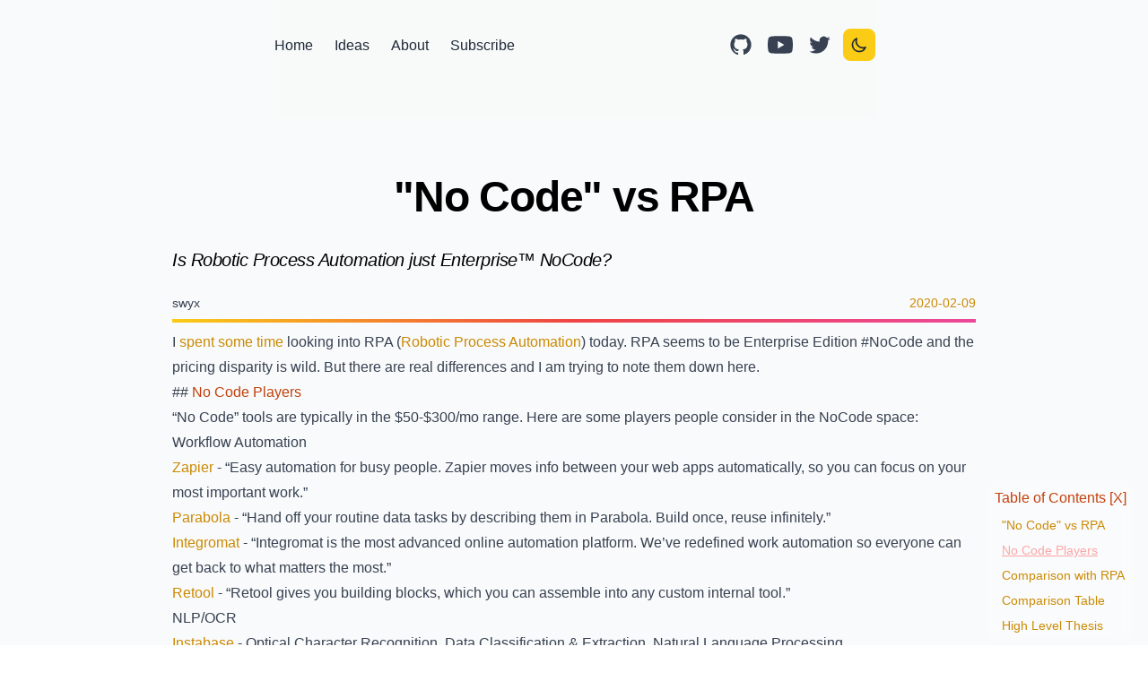

--- FILE ---
content_type: text/html;charset=UTF-8
request_url: https://www.swyx.io/no-code-rpa
body_size: 9145
content:
<!DOCTYPE html><html lang="en"><head>
		<meta charset="utf-8">
		<link rel="apple-touch-icon" sizes="180x180" href="/apple-touch-icon.png">
		<link rel="icon" type="image/png" sizes="32x32" href="https://www.swyx.io/favicon-32x32.png">
		<link rel="icon" type="image/png" sizes="16x16" href="https://www.swyx.io/favicon-16x16.png">
		<link rel="icon" href="https://www.swyx.io/favicon.ico">
		<link rel="manifest" href="/site.webmanifest">
		<link rel="mask-icon" href="/safari-pinned-tab.svg" color="#5bbad5">
		<meta name="msapplication-TileColor" content="#da532c">
		<meta name="theme-color" content="#facc15" media="(prefers-color-scheme: light)">
		<meta name="theme-color" content="#3730a3" media="(prefers-color-scheme: dark)">
		<meta name="viewport" content="width=device-width, initial-scale=1">
		
		
		<link href="./_app/immutable/assets/0.274a02ea.css" rel="stylesheet">
		<link href="./_app/immutable/assets/3.f3156e24.css" rel="stylesheet"><title>"No Code" vs RPA</title><link rel="alternate" type="application/rss+xml" title="RSS Feed for swyx's site" href="/rss.xml"><link rel="webmention" href="https://webmention.io/www.swyx.io/webmention"><link rel="pingback" href="https://webmention.io/www.swyx.io/xmlrpc"><link rel="canonical" href="https://www.swyx.io/no-code-rpa"><meta property="og:url" content="https://www.swyx.io/no-code-rpa"><meta property="og:type" content="article"><meta property="og:title" content="&quot;No Code&quot; vs RPA"><meta property="subtitle" content="Is Robotic Process Automation just Enterprise™ NoCode?"><meta name="description" content="RPA seems to be NoCode Enterprise Edition™ and the pricing disparity is wild. But there are real differences and I am trying to note them down here. "><meta property="og:description" content="RPA seems to be NoCode Enterprise Edition™ and the pricing disparity is wild. But there are real differences and I am trying to note them down here. "><meta name="twitter:card" content="summary"><meta name="twitter:creator" content="@swyx"><meta name="twitter:title" content="&quot;No Code&quot; vs RPA"><meta name="twitter:description" content="RPA seems to be NoCode Enterprise Edition™ and the pricing disparity is wild. But there are real differences and I am trying to note them down here. "><meta property="og:image" content="https://og.tailgraph.com/og?fontFamily=Roboto&amp;title=%22No%20Code%22%20vs%20RPA&amp;titleTailwind=font-bold%20bg-transparent%20text-7xl&amp;titleFontFamily=Poppins&amp;text=Is%20Robotic%20Process%20Automation%20just%20Enterprise%E2%84%A2%20NoCode%3F&amp;textTailwind=text-2xl%20mt-4&amp;logoTailwind=h-8&amp;bgUrl=https%3A%2F%2Fwallpaper.dog%2Flarge%2F20455104.jpg&amp;footer=https%3A%2F%2Fwww.swyx.io&amp;footerTailwind=text-teal-900&amp;containerTailwind=border-2%20border-orange-200%20bg-transparent%20p-4"><meta name="twitter:image" content="https://og.tailgraph.com/og?fontFamily=Roboto&amp;title=%22No%20Code%22%20vs%20RPA&amp;titleTailwind=font-bold%20bg-transparent%20text-7xl&amp;titleFontFamily=Poppins&amp;text=Is%20Robotic%20Process%20Automation%20just%20Enterprise%E2%84%A2%20NoCode%3F&amp;textTailwind=text-2xl%20mt-4&amp;logoTailwind=h-8&amp;bgUrl=https%3A%2F%2Fwallpaper.dog%2Flarge%2F20455104.jpg&amp;footer=https%3A%2F%2Fwww.swyx.io&amp;footerTailwind=text-teal-900&amp;containerTailwind=border-2%20border-orange-200%20bg-transparent%20p-4">
	<link rel="modulepreload" as="script" crossorigin="" href="https://www.swyx.io/_app/immutable/nodes/0.f9447843.js"><link rel="modulepreload" as="script" crossorigin="" href="https://www.swyx.io/_app/immutable/chunks/scheduler.63a2d8a4.js"><link rel="modulepreload" as="script" crossorigin="" href="https://www.swyx.io/_app/immutable/chunks/index.6836d4b8.js"><link rel="modulepreload" as="script" crossorigin="" href="https://www.swyx.io/_app/immutable/chunks/siteConfig.0cfae95a.js"><link rel="modulepreload" as="script" crossorigin="" href="https://www.swyx.io/_app/immutable/chunks/stores.5d441c6a.js"><link rel="modulepreload" as="script" crossorigin="" href="https://www.swyx.io/_app/immutable/chunks/singletons.00ed5096.js"><link rel="modulepreload" as="script" crossorigin="" href="https://www.swyx.io/_app/immutable/chunks/index.0e16eab0.js"><link rel="modulepreload" as="script" crossorigin="" href="https://www.swyx.io/_app/immutable/nodes/1.4fb8eb25.js"><link rel="stylesheet" href="https://www.swyx.io/_app/immutable/assets/1.472fec2e.css"><link rel="modulepreload" as="script" crossorigin="" href="https://www.swyx.io/_app/immutable/nodes/3.1b1ca363.js"><link rel="modulepreload" as="script" crossorigin="" href="https://www.swyx.io/_app/immutable/chunks/index.d7aae61d.js"><link rel="modulepreload" as="script" crossorigin="" href="https://www.swyx.io/_app/immutable/chunks/control.f5b05b5f.js"><link rel="modulepreload" as="script" crossorigin="" href="https://www.swyx.io/_app/immutable/chunks/Newsletter.bd32527c.js"></head>
	<body class="vsc-initialized bg-white text-white dark:bg-gray-900 dark:text-black" data-sveltekit-preload-data="hover">
		<div id="svelte"> <div class="flex flex-col justify-center bg-gray-50 px-4 dark:bg-gray-900 sm:px-8"><nav class="relative mx-auto flex w-full max-w-2xl items-center justify-between border-gray-200 bg-gray-50 bg-opacity-60 py-8 text-gray-900 dark:border-gray-700 dark:bg-gray-900 dark:text-gray-100 sm:pb-16"><a href="#skip" class="skip-nav svelte-15u0p09" data-svelte-h="svelte-g0qoez">Skip to content</a> <div class="ml-[-0.60rem] md:hidden svelte-b7fbj"><button class="burger visible svelte-b7fbj" aria-label="Toggle menu" type="button"><svg class="absolute h-5 w-5 text-gray-900 dark:text-gray-100 svelte-b7fbj" width="20" height="20" viewBox="0 0 20 20" fill="none"><path d="M2.5 7.5H17.5" stroke="currentColor" stroke-width="1.5" stroke-linecap="round" stroke-linejoin="round" class="svelte-b7fbj"></path><path d="M2.5 12.5H17.5" stroke="currentColor" stroke-width="1.5" stroke-linecap="round" stroke-linejoin="round" class="svelte-b7fbj"></path></svg></button> </div> <ul class="ml-[-0.60rem] flex"><li><a class="hidden rounded-lg p-1 text-gray-800 transition-all hover:bg-yellow-200 dark:text-gray-200 dark:hover:bg-yellow-800 sm:px-3 sm:py-2 md:inline-block" href="/"><span class="capsize">Home</span></a></li> <li class="group flex relative items-center"><a class="hidden rounded-lg p-1 text-gray-800 transition-all hover:bg-yellow-200 dark:text-gray-200 dark:hover:bg-yellow-800 sm:px-3 sm:py-2 md:inline-block" href="/ideas"><span class="capsize">Ideas</span></a> <span class="absolute hidden group-hover:flex text-center top-8 text-xs text-opacity-50" data-svelte-h="svelte-1wekid2">Writing &amp; Speaking</span></li> <li class="group flex relative items-center"><a class="hidden rounded-lg p-1 text-gray-800 transition-all hover:bg-yellow-200 dark:text-gray-200 dark:hover:bg-yellow-800 sm:px-3 sm:py-2 md:inline-block" href="/about"><span class="capsize">About</span></a> <span class="absolute hidden group-hover:flex text-center top-8 -ml-2 text-xs text-opacity-50" data-svelte-h="svelte-noomo1">Bio, Talks, Photos</span></li> <li class="group flex relative items-center"><a class="hidden rounded-lg p-1 text-gray-800 transition-all hover:bg-yellow-200 dark:text-gray-200 dark:hover:bg-yellow-800 sm:px-3 sm:py-2 md:inline-block" href="/subscribe"><span class="capsize">Subscribe</span></a> <span class="absolute hidden group-hover:flex text-center top-8 -ml-2 text-xs text-opacity-50" data-svelte-h="svelte-wlr7xg">RSS, Newsletter, Mixtape</span></li></ul> <div class="flex items-center space-x-2"><a class="rounded-lg text-gray-700 hover:bg-yellow-200 dark:text-gray-200 dark:hover:bg-yellow-800" href="https://github.com/swyxio/swyxdotio" aria-label="GitHub source" data-svelte-h="svelte-1yubph3"><svg aria-hidden="true" class="h-9 w-9 p-1" fill="currentColor" viewBox="0 0 24 24"><path fill-rule="evenodd" d="M12 2C6.477 2 2 6.484 2 12.017c0 4.425 2.865 8.18 6.839 9.504.5.092.682-.217.682-.483
					0-.237-.008-.868-.013-1.703-2.782.605-3.369-1.343-3.369-1.343-.454-1.158-1.11-1.466-1.11-1.466-.908-.62.069-.608.069-.608
					1.003.07 1.531 1.032 1.531 1.032.892 1.53 2.341 1.088
					2.91.832.092-.647.35-1.088.636-1.338-2.22-.253-4.555-1.113-4.555-4.951 0-1.093.39-1.988
					1.029-2.688-.103-.253-.446-1.272.098-2.65 0 0 .84-.27 2.75 1.026A9.564 9.564 0 0112
					6.844c.85.004 1.705.115 2.504.337 1.909-1.296 2.747-1.027 2.747-1.027.546 1.379.202
					2.398.1 2.651.64.7 1.028 1.595 1.028 2.688 0 3.848-2.339 4.695-4.566
					4.943.359.309.678.92.678 1.855 0 1.338-.012 2.419-.012 2.747 0 .268.18.58.688.482A10.019
					10.019 0 0022 12.017C22 6.484 17.522 2 12 2z" clip-rule="evenodd"></path></svg></a> <a href="https://youtube.com/swyxTV?sub_confirmation=1" title="youtube" target="_blank" rel="me noopener noreferrer" class="rounded-lg text-gray-700 hover:bg-yellow-200 dark:text-gray-200 dark:hover:bg-yellow-800" data-svelte-h="svelte-1mjij4m"><span class="sr-only">YouTube</span> <svg class="h-9 w-9 p-1" fill="currentColor" role="img" xmlns="http://www.w3.org/2000/svg" viewBox="0 0 24 24"><title>YouTube icon</title><path d="M23.495 6.205a3.007 3.007 0 0 0-2.088-2.088c-1.87-.501-9.396-.501-9.396-.501s-7.507-.01-9.396.501A3.007 3.007 0 0 0 .527 6.205a31.247 31.247 0 0 0-.522 5.805 31.247 31.247 0 0 0 .522 5.783 3.007 3.007 0 0 0 2.088 2.088c1.868.502 9.396.502 9.396.502s7.506 0 9.396-.502a3.007 3.007 0 0 0 2.088-2.088 31.247 31.247 0 0 0 .5-5.783 31.247 31.247 0 0 0-.5-5.805zM9.609 15.601V8.408l6.264 3.602z"></path></svg></a> <a href="https://twitter.com/intent/user?screen_name=swyx" title="twitter" target="_blank" rel="me noopener noreferrer" class="rounded-lg text-gray-700 hover:bg-yellow-200 dark:text-gray-200 dark:hover:bg-yellow-800" data-svelte-h="svelte-9mowmg"><span class="sr-only">Twitter</span> <svg class="h-9 w-9 p-1" fill="currentColor" viewBox="0 0 24 24"><path d="M8.29 20.251c7.547 0 11.675-6.253 11.675-11.675 0-.178 0-.355-.012-.53A8.348 8.348 0 0022 5.92a8.19 8.19 0 01-2.357.646 4.118 4.118 0 001.804-2.27 8.224 8.224 0 01-2.605.996 4.107 4.107 0 00-6.993 3.743 11.65 11.65 0 01-8.457-4.287 4.106 4.106 0 001.27 5.477A4.072 4.072 0 012.8 9.713v.052a4.105 4.105 0 003.292 4.022 4.095 4.095 0 01-1.853.07 4.108 4.108 0 003.834 2.85A8.233 8.233 0 012 18.407a11.616 11.616 0 006.29 1.84"></path></svg></a> <button aria-label="Toggle Dark Mode" class="ml-1 flex h-9 w-9 items-center justify-center rounded-lg bg-yellow-400 ring-yellow-400 transition-all hover:ring-2 dark:bg-yellow-800"><svg xmlns="http://www.w3.org/2000/svg" viewBox="0 0 24 24" fill="none" stroke="currentColor" class="h-5 w-5 text-gray-800 dark:text-gray-200"><path stroke-linecap="round" stroke-linejoin="round" stroke-width="2" d="M20.354 15.354A9 9 0 018.646 3.646 9.003 9.003 0 0012 21a9.003 9.003 0 008.354-5.646z"></path></svg></button></div></nav></div> <main class="flex flex-col justify-center bg-gray-50 px-4 dark:bg-gray-900 sm:px-8"> <section class="fixed right-4 bottom-1 max-w-[12em] rounded-xl bg-white/25 hover:bg-white/30 p-2 backdrop-blur"> <ul class="space-y-2 max-h-80 overflow-auto"><h2 class="text-orange-700 dark:text-orange-400">Table of Contents
					<button class="hover:text-white">[X]</button></h2> <a class="ml-2 block bg-opacity-25 text-sm" href="#no-code-vs-rpa"><li>"No Code" vs RPA</li> </a><a class="ml-2 block bg-opacity-25 text-sm !text-red-300 underline" href="#no-code-players"><li>No Code Players</li> </a><a class="ml-2 block bg-opacity-25 text-sm" href="#comparison-with-rpa"><li>Comparison with RPA</li> </a><a class="ml-2 block bg-opacity-25 text-sm" href="#comparison-table"><li>Comparison Table</li> </a><a class="ml-2 block bg-opacity-25 text-sm" href="#high-level-thesis"><li>High Level Thesis</li> </a></ul></section> <article class="items-start justify-center w-full mx-auto mt-16 mb-32 prose swyxcontent dark:prose-invert max-w-none svelte-16q4qwb" data-toc-observe-active-id="no-code-players" data-toc-root="d7cd2770-c058-40b0-915a-f9e806fe3f61"><h1 class="md:text-center mb-8 text-3xl font-bold tracking-tight text-black dark:text-white md:text-5xl " id="no-code-vs-rpa" data-toc-observe-for="no-code-vs-rpa" data-toc="">"No Code" vs RPA</h1> <p class="mb-4 italic tracking-tight text-black dark:text-white md:text-xl">Is Robotic Process Automation just Enterprise™ NoCode?</p> <div class="flex justify-between w-full mt-2 bg border-red sm:items-start md:flex-row md:items-center"><span class="flex items-center text-sm text-gray-700 dark:text-gray-300" data-svelte-h="svelte-1yo3dlx">swyx</span> <span class="flex items-center text-sm text-gray-600 dark:text-gray-400"><a href="https://github.com/swyxio/swyxdotio/issues/88" rel="external noreferrer" class="no-underline" target="_blank">2020-02-09</a></span></div> <div class="-mx-4 my-2 flex h-1 w-[100vw] bg-gradient-to-r from-yellow-400 via-red-500 to-pink-500 sm:mx-0 sm:w-full"></div>  
<p>I <a href="https://twitter.com/swyx/status/1226678489832730624" rel="nofollow">spent some time</a> looking into RPA (<a href="https://en.wikipedia.org/wiki/Robotic_process_automation" rel="nofollow">Robotic Process Automation</a>) today. RPA seems to be Enterprise Edition #NoCode and the pricing disparity is wild. But there are real differences and I am trying to note them down here.</p>
<h2 id="no-code-players" data-toc-observe-for="no-code-players" data-toc=""><a class="hover:text-yellow-100 no-underline" href="#no-code-players">No Code Players</a></h2>
<p>“No Code” tools are typically in the $50-$300/mo range. Here are some players people consider in the NoCode space:</p>
<ul>
<li>Workflow Automation<ul>
<li><a href="https://zapier.com/" rel="nofollow">Zapier</a> - “Easy automation for busy people. Zapier moves info between your web apps automatically, so you can focus on your most important work.”</li>
<li><a href="https://parabola.io/" rel="nofollow">Parabola</a> - “Hand off your routine data tasks by describing them in Parabola. Build once, reuse infinitely.”</li>
<li><a href="https://www.integromat.com/en" rel="nofollow">Integromat</a> - “Integromat is the most advanced online automation platform. We’ve redefined work automation so everyone can get back to what matters the most.”</li>
<li><a href="https://retool.com/" rel="nofollow">Retool</a> - “Retool gives you building blocks, which you can assemble into any custom internal tool.”</li>
</ul></li>
<li>NLP/OCR<ul>
<li><a href="https://about.instabase.com/" rel="nofollow">Instabase</a> - Optical Character Recognition, Data Classification &amp; Extraction, Natural Language Processing</li>
<li><a href="https://rossum.ai/" rel="nofollow">Rossum</a> - “The next generation invoice data capture tool that works without any specific rule or template setup. Thanks to artificial intelligence.”</li>
</ul></li>
<li>Spreadsheets 3.0<ul>
<li><a href="https://airtable.com/" rel="nofollow">Airtable</a></li>
<li><a href="https://www.smartsheet.com/" rel="nofollow">Smartsheet</a></li>
</ul></li>
<li>Site Builders<ul>
<li><a href="https://webflow.com/" rel="nofollow">webflow</a></li>
<li><a href="https://carrd.co/" rel="nofollow">Carrd</a></li>
<li><a href="https://mendix.com" rel="nofollow">Mendix</a>? unsure what they really do</li>
</ul></li>
<li>App builders<ul>
<li><a href="https://www.adalo.com/" rel="nofollow">Adalo</a></li>
<li><a href="https://www.glideapps.com/" rel="nofollow">Glide</a></li>
<li><a href="https://www.appsheet.com/" rel="nofollow">Google AppSheet</a></li>
</ul></li>
</ul>
<h2 id="comparison-with-rpa" data-toc-observe-for="comparison-with-rpa" data-toc=""><a class="hover:text-yellow-100 no-underline" href="#comparison-with-rpa">Comparison with RPA</a></h2>
<p>RPA does “Workflow Automation” and “NLP/OCR” stuff more than the latter “Site Builders” and “App Builders” stuff. But what they DO do, is very focused on the enterprise usecase. For example:</p>
<ul>
<li><a href="https://www.youtube.com/watch?v=MBl-3Yb30FA&amp;t=5491s" rel="nofollow">Excel Automation</a></li>
<li><a href="https://www.youtube.com/watch?v=MBl-3Yb30FA&amp;t=9986s" rel="nofollow">PDF Automation</a></li>
<li><a href="https://www.youtube.com/watch?v=MBl-3Yb30FA&amp;t=13553s" rel="nofollow">Citrix Automation</a> (!!!)</li>
<li>Orchestrator, ReFramework for doing stuff at sales</li>
<li><a href="https://www.youtube.com/watch?v=MBl-3Yb30FA&amp;t=30320s" rel="nofollow">Inferencing and Learning bots</a></li>
</ul>
<p>They are typically Windows apps, rather than web apps, reflecting the audience.</p>
<p>RPA <em>STARTS</em> at $1k/mo and seem to avg $5-8k/mo:</p>
<ul>
<li><a href="https://www.uipath.com/" rel="nofollow">UiPath</a></li>
<li><a href="https://www.blueprism.com/" rel="nofollow">Blue Prism</a></li>
<li><a href="https://www.automationanywhere.com/" rel="nofollow">Automation Anywhere</a></li>
<li><a href="https://flow.microsoft.com/en-us/" rel="nofollow">Microsoft Power Automate</a></li>
</ul>
<p>I also notice that Sales are handled by affiliates like <a href="http://edureka.co/" rel="nofollow">Edureka</a>, they don’t do self service sales like “No Code” tools.</p>
<h2 id="comparison-table" data-toc-observe-for="comparison-table" data-toc=""><a class="hover:text-yellow-100 no-underline" href="#comparison-table">Comparison Table</a></h2>
<table>
<thead>
<tr>
<th></th>
<th>No Code</th>
<th>RPA</th>
</tr>
</thead>
<tbody>
<tr>
<td>Price range ($/mo)</td>
<td>50-300</td>
<td>1-8k</td>
</tr>
<tr>
<td>Sales style</td>
<td>Self Serve</td>
<td>Affiliate/“Call us”</td>
</tr>
<tr>
<td>Jobs to Do</td>
<td>Automate + Site/Apps</td>
<td>Automate with existing tools</td>
</tr>
</tbody>
</table>
<h2 id="high-level-thesis" data-toc-observe-for="high-level-thesis" data-toc=""><a class="hover:text-yellow-100 no-underline" href="#high-level-thesis">High Level Thesis</a></h2>
<p>I think RPA justifies its high cost by automating away the even higher cost of dreary boring human work. There is a lot of <a href="https://www.mentalfloss.com/article/57338/what-tps-report" rel="nofollow">TPS report filing</a> out there in the world. The less you have to rip ‘n replace systems, and the more you can just rip ‘n replace humans who work with those systems, that’s what you want to go with.</p>
<p>NoCode tools are more greenfield - startups and smaller cos want to grow topline, so there is a more site/app building focus.</p>
</article> <div class="max-w-2xl mx-auto"><p class="!text-slate-400 flex-auto mb-4 italic">Tagged in: 
			<span class="px-1"><a href="/ideas?filter=hashtag-tech">#tech</a> </span><span class="px-1"><a href="/ideas?filter=hashtag-no code">#no code</a> </span></p> <div class="max-w-full p-4 mb-12 prose border-t border-b border-blue-800 dark:prose-invert"><a href="https://github.com/swyxio/swyxdotio/issues/88">Leave a reaction</a>
			if you liked this post! 🧡 </div> <div class="mb-8 text-black dark:text-white ">Loading comments...
		
		<button class="my-4 bg-blue-200 hover:bg-blue-100 text-black p-2 rounded-lg" data-svelte-h="svelte-1x0ulvh">Load now</button></div> <div id="WebMentions" class="prose dark:prose-invert svelte-xd5tcw"><div class="myflexresponsive justify-between" data-svelte-h="svelte-12hbxex"><div><span font-family="system" font-size="4" font-weight="bold" class="text-2xl font-bold">Webmentions</span> <a aria-label="Clientside Webmentions" target="_blank" title="What is this?" rel="noopener" href="https://swyx.io/clientside-webmentions" color="blue"><svg xmlns="http://www.w3.org/2000/svg" width="0.75em" height="0.75em" viewBox="0 0 24 24" fill="none" stroke="#999" stroke-width="2" stroke-linecap="round" stroke-linejoin="round" class="svelte-xd5tcw"><circle cx="12" cy="12" r="10"></circle><path d="M9.09 9a3 3 0 0 1 5.83 1c0 2-3 3-3 3"></path><line x1="12" y1="17" x2="12" y2="17"></line></svg></a></div></div> <div class="WebMentionsContainer mytext svelte-xd5tcw"><div class="WebMentionsHeader svelte-xd5tcw"><div>❤️
						0
						💬
						4</div></div> <ul class="svelte-xd5tcw"><li class="myflexresponsive WebMentionReply svelte-xd5tcw"><div class="Avatar svelte-xd5tcw"><a target="_blank" rel="noopener" href="https://twitter.com/gem1129" color="blue"><img width="40" height="40" alt="avatar of Boseok In" src="https://avatars.webmention.io/pbs.twimg.com/c590c3ec7d004ceb63bdb467c629ff79d652346605993bf3eea7bfe65ca71568.jpg" class="svelte-xd5tcw"></a></div> Boseok In <a href="https://twitter.com/gem1129/status/1226881713298526209">retweeted</a></li><li class="myflexresponsive WebMentionReply svelte-xd5tcw"><div class="Avatar svelte-xd5tcw"><a target="_blank" rel="noopener" href="https://twitter.com/BuskSoerensen" color="blue"><img width="40" height="40" alt="avatar of Jakob Sørensen" src="https://avatars.webmention.io/pbs.twimg.com/2d02b951dd0cc8674cd8a058470ff1cbdcb77d3ae810b021d205407188b77411.jpg" class="svelte-xd5tcw"></a></div> <span font-family="system" color="text" font-weight="bold">Jakob Sørensen  <a target="_blank" rel="noopener" href="https://twitter.com/BuskSoerensen/status/1226761374438764544" color="blue">mentioned this</a>
								on
								<span color="tertiary">2020-02-10</span></span> <div><p class="prose dark:prose-invert italic border-l-2 pl-2 border-teal-500" font-family="system" color="tertiary" font-size="2">I don’t think RPA in general is defined well enough to answer that question. But I agree that a lot of RPA products are a specialized kind of No Code.
<a class="u-mention" href="https://twitter.com/swyx"></a>
<a class="u-mention" href="https://www.swyx.io/"></a></p></div></li><li class="myflexresponsive WebMentionReply svelte-xd5tcw"><div class="Avatar svelte-xd5tcw"><a target="_blank" rel="noopener" href="https://twitter.com/Swizec" color="blue"><img width="40" height="40" alt="avatar of Swizec Teller" src="https://avatars.webmention.io/pbs.twimg.com/6f994d3281223ebb45174dec3e8ed1e271913b817141391793804a1e049afa2e.jpg" class="svelte-xd5tcw"></a></div> <span font-family="system" color="text" font-weight="bold">Swizec Teller  <a target="_blank" rel="noopener" href="https://twitter.com/Swizec/status/1226751957328523266" color="blue">mentioned this</a>
								on
								<span color="tertiary">2020-02-10</span></span> <div><p class="prose dark:prose-invert italic border-l-2 pl-2 border-teal-500" font-family="system" color="tertiary" font-size="2">RPA sounds a lot like AI = Anonymous Indians

only half trolling :P
<a class="u-mention" href="https://twitter.com/swyx"></a>
<a class="u-mention" href="https://www.swyx.io/"></a></p></div></li><li class="myflexresponsive WebMentionReply svelte-xd5tcw"><div class="Avatar svelte-xd5tcw"><a target="_blank" rel="noopener" href="https://twitter.com/evan" color="blue"><img width="40" height="40" alt="avatar of Evan Weaver" src="https://avatars.webmention.io/pbs.twimg.com/989eee6ea20bcdaeaaed29a041b07b8eda1f4f200e73a5f4a9bbb0ad983e43a6.png" class="svelte-xd5tcw"></a></div> <span font-family="system" color="text" font-weight="bold">Evan Weaver  <a target="_blank" rel="noopener" href="https://twitter.com/evan/status/1226741414303862785" color="blue">mentioned this</a>
								on
								<span color="tertiary">2020-02-10</span></span> <div><p class="prose dark:prose-invert italic border-l-2 pl-2 border-teal-500" font-family="system" color="tertiary" font-size="2">I also was very surprised to discover this market a while back and had to adjust some assumptions
<a class="u-mention" href="https://twitter.com/swyx"></a>
<a class="u-mention" href="https://www.swyx.io/"></a></p></div></li><li class="myflexresponsive WebMentionReply svelte-xd5tcw"><div class="Avatar svelte-xd5tcw"><a target="_blank" rel="noopener" href="https://twitter.com/swyx" color="blue"><img width="40" height="40" alt="avatar of shawn swyx wang🤗" src="https://avatars.webmention.io/pbs.twimg.com/b91fcf264e59aa729dce9c122c263c8b556748c53201359278f5e077cfc3e955.jpg" class="svelte-xd5tcw"></a></div> <span font-family="system" color="text" font-weight="bold">shawn swyx wang🤗  <a target="_blank" rel="noopener" href="https://twitter.com/swyx/status/1226743038174748672" color="blue">mentioned this</a>
								on
								<span color="tertiary">2020-02-10</span></span> <div><p class="prose dark:prose-invert italic border-l-2 pl-2 border-teal-500" font-family="system" color="tertiary" font-size="2">in a good way? i'm eager to learn

i'm trying to find my way toward some thesis of how "all enterprises mostly want the same things" so this is a nice way to study it

i think enterprises want to reduce costs, startups want to grow topline, so the products diverge accordingly
</p></div></li> <li>No further replies found.
						<a href="https://twitter.com/intent/tweet/?text=Great%20post%20by%20@swyx%20https://www.swyx.io/no-code-rpa">Tweet about this post</a>
						and it will show up here!</li></ul></div></div> <section class="mb-16 w-full" id="newsletter"><div class="my-4 w-full border-y border-blue-200 bg-blue-50 p-6 dark:border-gray-600 dark:bg-gray-800 sm:rounded sm:border-x"><div class="flex items-center justify-between space-x-4 text-gray-900 dark:text-gray-100"><p class="text-lg font-bold md:text-xl" data-svelte-h="svelte-1nmoovj">Subscribe to the newsletter</p> <button aria-label="Toggle Newsletter CTA" class="flex h-9 w-9 items-center justify-center rounded-lg ring-gray-300 transition-all hover:ring-2"><svg xmlns="http://www.w3.org/2000/svg" class="h-5 w-5" viewBox="0 0 20 20" fill="currentColor"><path fill-rule="evenodd" d="M4.293 4.293a1 1 0 011.414 0L10 8.586l4.293-4.293a1 1 0 111.414 1.414L11.414 10l4.293 4.293a1 1 0 01-1.414 1.414L10 11.414l-4.293 4.293a1 1 0 01-1.414-1.414L8.586 10 4.293 5.707a1 1 0 010-1.414z" clip-rule="evenodd"></path></svg></button></div> <p class="my-1 text-gray-800 dark:text-gray-200" data-svelte-h="svelte-16zn5q8">Join &gt;10,000 subscribers getting occasional updates on new posts and projects!</p> <form class="relative my-4" action="https://buttondown.email/api/emails/embed-subscribe/swyx" method="post" target="popupwindow" data-svelte-h="svelte-1rx9bpd"><input type="email" id="bd-email" name="email" aria-label="Email for newsletter" placeholder="tim@apple.com" autocomplete="email" required="" class="mt-1 block w-full rounded-md border-gray-300 bg-white px-4 py-2 pr-32 text-gray-900 focus:border-blue-500 focus:ring-blue-500 dark:bg-gray-800 dark:text-gray-100"><button class="absolute right-1 top-1 flex h-8 w-28 items-center justify-center rounded bg-gray-100 px-4 pt-1 font-medium text-gray-900 dark:bg-gray-700 dark:text-gray-100" type="submit">Subscribe</button></form> <p class="text-sm text-gray-800 dark:text-gray-200" data-svelte-h="svelte-xe1dbw">I also write an <a href="https://lspace.swyx.io/">AI newsletter</a> and a <a href="https://dx.tips/">DevRel/DevTools newsletter</a>.</p></div></section> <section class="mb-8 w-full"><h3 id="latest" class="mb-6 text-2xl font-bold tracking-tight text-black dark:text-white md:text-4xl" data-svelte-h="svelte-72zffu">Latest Posts</h3> <ul class="space-y-2 text-white"><li>🎧 <a href="https://www.youtube.com/watch?v=U1qD-0f6Mtg&amp;list=PLgyaY0hJJIda2Dn1nt-0jrydHM0g6G6TE">NeurIPS Show Me The Money panel with Tri Dao and Dylan Patel</a> <span class="hidden text-xs text-black dark:text-gray-400 sm:inline">2025-12-31</span> </li><li>📓 <a href="podcast">How To Podcast</a> <span class="hidden text-xs text-black dark:text-gray-400 sm:inline">2025-12-07</span> </li><li>🎧 <a href="https://scalingdevtools.com/podcast/episodes/scaling-devtools-episode-swyx-final-2-mp4">Winning, AI Eng, Devtools Angels, and DevRel</a> <span class="hidden text-xs text-black dark:text-gray-400 sm:inline">2025-12-05</span> </li><li>📓 <a href="impossible-triangle">The Impossible Triangle of LLM Infra</a> <span class="hidden text-xs text-black dark:text-gray-400 sm:inline">2025-11-06</span> </li><li>📺 <a href="https://www.youtube.com/watch?v=3TqaDP63Qdk">The Impossible Triangle of LLM Infra</a> <span class="hidden text-xs text-black dark:text-gray-400 sm:inline">2025-11-06</span> </li><li>🎧 <a href="https://www.youtube.com/watch?v=CYr1mSDNqKM">on Delta Institute - on Cognition and Meaning of life</a> <span class="hidden text-xs text-black dark:text-gray-400 sm:inline">2025-10-22</span> </li><li>📓 <a href="permanent-underclass">The only Permanent Underclass are the ones who believe it is permanent</a> <span class="hidden text-xs text-black dark:text-gray-400 sm:inline">2025-10-20</span> </li><li>📓 <a href="aie-paris">The Year in Agents - AI Engineer Paris</a> <span class="hidden text-xs text-black dark:text-gray-400 sm:inline">2025-09-23</span> </li><li>📓 <a href="cognition">Cognition: The Devin is in the Details</a> <span class="hidden text-xs text-black dark:text-gray-400 sm:inline">2025-09-08</span> </li><li>📓 <a href="new-mac-setup">My 2025 New Mac Setup</a> <span class="hidden text-xs text-black dark:text-gray-400 sm:inline">2025-08-06</span> </li></ul> <a class="mt-2 flex h-6 rounded-lg leading-7 text-gray-600 transition-all dark:text-gray-400 dark:hover:text-gray-200" href="/ideas" data-svelte-h="svelte-yeegmq">Search and see all content<svg xmlns="http://www.w3.org/2000/svg" fill="none" viewBox="0 0 24 24" class="ml-1 h-6 w-6"><path stroke="currentColor" stroke-linecap="round" stroke-linejoin="round" stroke-width="2" d="M17.5 12h-15m11.667-4l3.333 4-3.333-4zm3.333 4l-3.333 4 3.333-4z"></path></svg></a></section></div></main> <footer class="mx-auto mb-8 flex w-full max-w-2xl flex-col items-start justify-center" data-svelte-h="svelte-2cnhgw"><hr class="border-1 mb-8 w-full border-gray-200 dark:border-gray-800"> <div class="grid w-full max-w-2xl grid-cols-1 gap-4 px-4 pb-16 sm:grid-cols-2 sm:px-8"><div class="flex flex-col space-y-4"><a class="text-gray-500 transition hover:text-gray-300" href="/">Home</a> <a class="text-gray-500 transition hover:text-gray-300" href="/about">About</a> <a class="text-gray-500 transition hover:text-gray-300" href="/subscribe">Newsletter</a> <a class="text-gray-500 transition hover:text-gray-300" href="/rss.xml" rel="external">RSS</a></div> <div class="flex flex-col space-y-4"><a class="text-gray-500 transition hover:text-gray-300" target="_blank" rel="noopener noreferrer" href="/portfolio">Portfolio</a> <a class="text-gray-500 transition hover:text-gray-300" target="_blank" rel="noopener noreferrer" href="https://twitter.com/intent/follow?screen_name=swyx">Twitter</a> <a class="text-gray-500 transition hover:text-gray-300" target="_blank" rel="noopener noreferrer" href="https://github.com/swyxio/swyxdotio">GitHub</a> <a class="text-gray-500 transition hover:text-gray-300" target="_blank" rel="noopener noreferrer" href="https://youtube.com/swyxTV?sub_confirmation=1">YouTube</a></div></div> <p class="prose px-4 dark:prose-invert sm:px-8">This blog is based on the
		<a href="https://swyxkit.netlify.app/">swyxkit</a>
		template.</p></footer> <div id="svelte-announcer" aria-live="assertive" aria-atomic="true" style="position: absolute; left: 0px; top: 0px; clip: rect(0px, 0px, 0px, 0px); clip-path: inset(50%); overflow: hidden; white-space: nowrap; width: 1px; height: 1px;"></div></div>
	


<script defer src="https://static.cloudflareinsights.com/beacon.min.js/vcd15cbe7772f49c399c6a5babf22c1241717689176015" integrity="sha512-ZpsOmlRQV6y907TI0dKBHq9Md29nnaEIPlkf84rnaERnq6zvWvPUqr2ft8M1aS28oN72PdrCzSjY4U6VaAw1EQ==" data-cf-beacon='{"version":"2024.11.0","token":"cbd5cb18a1ac4338acf8ebbcb2c23e72","r":1,"server_timing":{"name":{"cfCacheStatus":true,"cfEdge":true,"cfExtPri":true,"cfL4":true,"cfOrigin":true,"cfSpeedBrain":true},"location_startswith":null}}' crossorigin="anonymous"></script>
</body></html>

--- FILE ---
content_type: text/css; charset=UTF-8
request_url: https://www.swyx.io/_app/immutable/assets/3.f3156e24.css
body_size: 959
content:
code[class*=language-],pre[class*=language-]{color:#9efeff;direction:ltr;text-align:left;white-space:pre;word-spacing:normal;word-break:normal;-moz-tab-size:4;-o-tab-size:4;tab-size:4;-webkit-hyphens:none;hyphens:none;font-family:Operator Mono,Fira Code,Consolas,Monaco,Andale Mono,Ubuntu Mono,monospace;font-weight:400;font-size:17px;line-height:25px;letter-spacing:.5px;text-shadow:0 1px #222245}code[class*=language-] ::-moz-selection,code[class*=language-]::-moz-selection,pre[class*=language-] ::-moz-selection,pre[class*=language-]::-moz-selection{color:inherit;background:#a599e9}code[class*=language-] ::-moz-selection,code[class*=language-] ::selection,code[class*=language-]::-moz-selection,code[class*=language-]::selection,pre[class*=language-] ::-moz-selection,pre[class*=language-] ::selection,pre[class*=language-]::-moz-selection,pre[class*=language-]::selection{color:inherit;background:#a599e9}pre[class*=language-]{padding:2em;margin:.5em 0;overflow:auto}:not(pre)>code[class*=language-],pre[class*=language-]{background:#1e1e3f}:not(pre)>code[class*=language-]{padding:.1em;border-radius:.3em}.token{font-weight:400}.token.cdata,.token.comment,.token.prolog{color:#b362ff}.token.atrule,.token.delimiter,.token.important,.token.keyword,.token.selector{color:#ff9d00}.token.attr-name,.token.operator{color:#ffb454}.token.punctuation{color:#fff}.token.boolean{color:#ff628c}.token.builtin,.token.doctype,.token.tag,.token.tag .punctuation{color:#ff9d00}.token.entity,.token.symbol{color:#6897bb}.token.number,.token.constant,.token.property,.token.variable{color:#ff628c}.token.char,.token.string{color:#a5ff90}.token.attr-value,.token.attr-value .punctuation{color:#a5c261}.token.attr-value .punctuation:first-child{color:#a9b7c6}.token.url{color:#287bde;text-decoration:underline}.token.function{color:#fad000}.token.regex{background:#364135}.token.bold{font-weight:700}.token.italic{font-style:italic}.token.inserted{background:#0f0}.token.deleted{background:#ff000d}code.language-css .token.property,code.language-css .token.property+.token.punctuation{color:#a9b7c6}code.language-css .token.id{color:#ffc66d}code.language-css .token.selector>.token.attribute,code.language-css .token.selector>.token.class,code.language-css .token.selector>.token.pseudo-class,code.language-css .token.selector>.token.pseudo-element{color:#ffc66d}.token.class-name{color:#fb94ff}.language-css .token.string,.style .token.string,.token.entity,.token.operator,.token.url{background:0 0}.line-highlight.line-highlight{margin-top:36px;background:linear-gradient(to right,rgba(179,98,255,.17),transparent)}.line-highlight.line-highlight:before,.line-highlight.line-highlight[data-end]:after{content:""}#WebMentions.svelte-xd5tcw.svelte-xd5tcw{margin:0 auto;font-style:italic;min-width:300px}#WebMentions.svelte-xd5tcw ul.svelte-xd5tcw{margin-left:0}.WebMentionsContainer.svelte-xd5tcw.svelte-xd5tcw{border:1px dashed var(--link-color);padding:1rem;margin-top:1rem}.WebMentionsContainer.svelte-xd5tcw ul.svelte-xd5tcw{list-style-type:none;padding:0}.WebMentionReply.svelte-xd5tcw.svelte-xd5tcw{margin-top:16px;margin-bottom:16px}.Avatar.svelte-xd5tcw.svelte-xd5tcw{margin-right:16px;width:40px;flex:0 0 auto;align-self:start}.Avatar.svelte-xd5tcw img.svelte-xd5tcw{width:40px;max-width:100%;height:40px;margin:0;border-radius:50%}.WebMentionsHeader.svelte-xd5tcw.svelte-xd5tcw{display:flex;justify-content:space-between}.FetchMore.svelte-xd5tcw.svelte-xd5tcw{width:20ch;font-size:1.5rem;background-color:transparent;color:var(--link-color);border:0;text-align:left}svg.svelte-xd5tcw.svelte-xd5tcw{display:inline}.swyxcontent.svelte-16q4qwb{--gap:clamp(1rem, 6vw, 3rem);--full:minmax(var(--gap), 1fr);--content:minmax(65ch, 56rem);--popout:minmax(0, 2rem);--feature:minmax(0, 5rem);display:grid;grid-template-columns:[full-start] var(--full) [feature-start] 0rem [popout-start] 0rem [content-start] var(--content) [content-end] [popout-end] 0rem [feature-end] 0rem var(--full) [full-end]}@media (min-width: 768px){.swyxcontent.svelte-16q4qwb{grid-template-columns:[full-start] var(--full) [feature-start] var(--feature) [popout-start] var(--popout) [content-start] var(--content) [content-end] var(--popout) [popout-end] var(--feature) [feature-end] var(--full) [full-end]}}.swyxcontent>*{grid-column:content}article.svelte-16q4qwb pre{grid-column:feature;margin-left:-1rem;margin-right:-1rem}article.svelte-16q4qwb summary>pre{max-width:90vw}article.svelte-16q4qwb .popout{grid-column:popout}article.svelte-16q4qwb .feature{grid-column:feature}article.svelte-16q4qwb .full{grid-column:full;width:100%}article.svelte-16q4qwb .admonition{border-width:4px;--tw-border-opacity:1;border-color:rgb(239 68 68 / var(--tw-border-opacity));padding:2rem}article.svelte-16q4qwb .token.inserted{background:#00ff0044}article.svelte-16q4qwb .token.deleted{background:#ff000d44}


--- FILE ---
content_type: application/javascript; charset=UTF-8
request_url: https://www.swyx.io/_app/immutable/chunks/siteConfig.0cfae95a.js
body_size: -139
content:
const t="https://www.swyx.io",s="swyxio/swyxdotio",o="swyx's site",a="The official site of Shawn @swyx Wang, a technologist and recovering finance geek.",n=t+"/swyx-ski.jpeg",c="swyx",i="https://youtube.com/swyxTV?sub_confirmation=1",T=["Essay","Note","Talk","Podcast","Tutorial","Snippet"],E="https://github.com/"+s;s.split("/")[0];export{n as D,s as G,c as M,T as P,E as R,o as S,i as a,t as b,a as c};


--- FILE ---
content_type: application/javascript; charset=UTF-8
request_url: https://www.swyx.io/_app/immutable/nodes/1.4fb8eb25.js
body_size: 722
content:
import{s as U,n as L,e as j}from"../chunks/scheduler.63a2d8a4.js";import{S as F,i as H,s as O,g as w,m as g,D as N,f as r,c as $,h as C,j as S,n as k,k as P,a as T,x as c,o as q,z as B}from"../chunks/index.6836d4b8.js";import{p as G}from"../chunks/stores.5d441c6a.js";function J(l){let t,o;return{c(){t=w("p"),o=g(l[0]),this.h()},l(e){t=C(e,"P",{class:!0});var s=S(t);o=k(s,l[0]),s.forEach(r),this.h()},h(){P(t,"class","font-mono svelte-1rahwcp")},m(e,s){T(e,t,s),c(t,o)},p(e,s){s&1&&q(o,e[0])},d(e){e&&r(t)}}}function K(l){let t,o,e,s=l[2].url.pathname+"",_,d,v,h,m,E,b=R(l[2].url.pathname.slice(1))+"",y,i,a,p,f,I="If you believe this was a bug, please let me know!";return{c(){t=w("p"),o=g("There is no post at the slug "),e=w("code"),_=g(s),d=g("."),v=O(),h=w("p"),m=w("a"),E=g('Try searching for "'),y=g(b),i=g('" here!'),p=O(),f=w("p"),f.textContent=I,this.h()},l(n){t=C(n,"P",{class:!0});var u=S(t);o=k(u,"There is no post at the slug "),e=C(u,"CODE",{});var A=S(e);_=k(A,s),A.forEach(r),d=k(u,"."),u.forEach(r),v=$(n),h=C(n,"P",{class:!0});var D=S(h);m=C(D,"A",{href:!0});var z=S(m);E=k(z,'Try searching for "'),y=k(z,b),i=k(z,'" here!'),z.forEach(r),D.forEach(r),p=$(n),f=C(n,"P",{class:!0,"data-svelte-h":!0}),B(f)!=="svelte-gu5qh8"&&(f.textContent=I),this.h()},h(){P(t,"class"," svelte-1rahwcp"),P(m,"href",a="/ideas?filter="+l[2].url.pathname.slice(1)),P(h,"class","svelte-1rahwcp"),P(f,"class"," svelte-1rahwcp")},m(n,u){T(n,t,u),c(t,o),c(t,e),c(e,_),c(t,d),T(n,v,u),T(n,h,u),c(h,m),c(m,E),c(m,y),c(m,i),T(n,p,u),T(n,f,u)},p(n,u){u&4&&s!==(s=n[2].url.pathname+"")&&q(_,s),u&4&&b!==(b=R(n[2].url.pathname.slice(1))+"")&&q(y,b),u&4&&a!==(a="/ideas?filter="+n[2].url.pathname.slice(1))&&P(m,"href",a)},d(n){n&&(r(t),r(v),r(h),r(p),r(f))}}}function M(l){let t,o,e,s,_=l[2].status+"",d,v,h,m,E;document.title=t=l[1];function b(a,p){return a[2].status===404?K:J}let y=b(l),i=y(l);return{c(){o=O(),e=w("section"),s=w("h1"),d=g(_),v=g(": "),h=g(l[1]),m=O(),i.c(),E=O(),this.h()},l(a){N("svelte-1az6e94",document.head).forEach(r),o=$(a),e=C(a,"SECTION",{class:!0});var f=S(e);s=C(f,"H1",{class:!0});var I=S(s);d=k(I,_),v=k(I,": "),h=k(I,l[1]),I.forEach(r),m=$(f),i.l(f),E=$(f),f.forEach(r),this.h()},h(){P(s,"class","svelte-1rahwcp"),P(e,"class","container prose mx-auto py-12 dark:prose-invert")},m(a,p){T(a,o,p),T(a,e,p),c(e,s),c(s,d),c(s,v),c(s,h),c(e,m),i.m(e,null),c(e,E)},p(a,[p]){p&2&&t!==(t=a[1])&&(document.title=t),p&4&&_!==(_=a[2].status+"")&&q(d,_),p&2&&q(h,a[1]),y===(y=b(a))&&i?i.p(a,p):(i.d(1),i=y(a),i&&(i.c(),i.m(e,E)))},i:L,o:L,d(a){a&&(r(o),r(e)),i.d()}}}function R(l){return decodeURIComponent(l).replaceAll("-"," ")}function Q(l,t,o){var v;let e;j(l,G,h=>o(2,e=h));const s=typeof navigator<"u"&&navigator.onLine===!1;let _=s?"Find the internet and try again":(v=e.error)==null?void 0:v.message,d=s?"Offline":e.status;return e.status===404&&(d="Page not found :(",_="Sorry! If you think this URL is broken, please let me know!"),[_,d,e]}class Y extends F{constructor(t){super(),H(this,t,Q,M,U,{})}}export{Y as component};


--- FILE ---
content_type: application/javascript; charset=UTF-8
request_url: https://www.swyx.io/_app/immutable/nodes/3.1b1ca363.js
body_size: 14181
content:
import{a as Q,u as Ge,d as Ke,e as de}from"../chunks/index.d7aae61d.js";import{R as Xe,G as Ye,b as pe,M as Je}from"../chunks/siteConfig.0cfae95a.js";import{k as Qe,l as Ze,m as Vt,p as xe,s as Mt,n as R,t as tn,o as He,q as en,i as me,v as _e,w as nn,r as rn,e as ln,b as on}from"../chunks/scheduler.63a2d8a4.js";import{p as Fe,t as st,b as Ve,d as at,S as Ct,i as $t,g,s as C,h as v,j as E,z as Z,c as $,f,k as u,a as y,x as d,m as T,n as A,o as L,E as Gt,e as _t,y as St,A as qt,H as qe,F as Be,r as Et,D as sn,u as Tt,v as At,w as It}from"../chunks/index.6836d4b8.js";import{N as an}from"../chunks/Newsletter.bd32527c.js";import{p as cn}from"../chunks/stores.5d441c6a.js";import{w as un}from"../chunks/index.0e16eab0.js";function be(r,t){const e=t.token={};function n(l,o,a,s){if(t.token!==e)return;t.resolved=s;let i=t.ctx;a!==void 0&&(i=i.slice(),i[a]=s);const c=l&&(t.current=l)(i);let h=!1;t.block&&(t.blocks?t.blocks.forEach((p,_)=>{_!==o&&p&&(Fe(),st(p,1,1,()=>{t.blocks[_]===p&&(t.blocks[_]=null)}),Ve())}):t.block.d(1),c.c(),at(c,1),c.m(t.mount(),t.anchor),h=!0),t.block=c,t.blocks&&(t.blocks[o]=c),h&&xe()}if(Qe(r)){const l=Ze();if(r.then(o=>{Vt(l),n(t.then,1,t.value,o),Vt(null)},o=>{if(Vt(l),n(t.catch,2,t.error,o),Vt(null),!t.hasCatch)throw o}),t.current!==t.pending)return n(t.pending,0),!0}else{if(t.current!==t.then)return n(t.then,1,t.value,r),!0;t.resolved=r}}function hn(r,t,e){const n=t.slice(),{resolved:l}=r;r.current===r.then&&(n[r.value]=l),r.current===r.catch&&(n[r.error]=l),r.block.p(n,e)}function ge(r,t,e){const n=r.slice();return n[1]=t[e],n}function fn(r){let t,e,n=r[1].title+"",l,o;return{c(){t=T("📓 "),e=g("a"),l=T(n),this.h()},l(a){t=A(a,"📓 "),e=v(a,"A",{href:!0});var s=E(e);l=A(s,n),s.forEach(f),this.h()},h(){u(e,"href",o=r[1].slug)},m(a,s){y(a,t,s),y(a,e,s),d(e,l)},p(a,s){s&1&&n!==(n=a[1].title+"")&&L(l,n),s&1&&o!==(o=a[1].slug)&&u(e,"href",o)},d(a){a&&(f(t),f(e))}}}function dn(r){let t,e,n=r[1].title+"",l,o;return{c(){t=T("📘 "),e=g("a"),l=T(n),this.h()},l(a){t=A(a,"📘 "),e=v(a,"A",{href:!0});var s=E(e);l=A(s,n),s.forEach(f),this.h()},h(){u(e,"href",o=r[1].slug)},m(a,s){y(a,t,s),y(a,e,s),d(e,l)},p(a,s){s&1&&n!==(n=a[1].title+"")&&L(l,n),s&1&&o!==(o=a[1].slug)&&u(e,"href",o)},d(a){a&&(f(t),f(e))}}}function pn(r){let t,e,n=r[1].title+"",l,o;return{c(){t=T("📙 "),e=g("a"),l=T(n),this.h()},l(a){t=A(a,"📙 "),e=v(a,"A",{href:!0});var s=E(e);l=A(s,n),s.forEach(f),this.h()},h(){u(e,"href",o=r[1].slug)},m(a,s){y(a,t,s),y(a,e,s),d(e,l)},p(a,s){s&1&&n!==(n=a[1].title+"")&&L(l,n),s&1&&o!==(o=a[1].slug)&&u(e,"href",o)},d(a){a&&(f(t),f(e))}}}function mn(r){let t,e,n=r[1].title+"",l,o;return{c(){t=T("📺 "),e=g("a"),l=T(n),this.h()},l(a){t=A(a,"📺 "),e=v(a,"A",{href:!0});var s=E(e);l=A(s,n),s.forEach(f),this.h()},h(){u(e,"href",o=r[1].instances[0].video)},m(a,s){y(a,t,s),y(a,e,s),d(e,l)},p(a,s){s&1&&n!==(n=a[1].title+"")&&L(l,n),s&1&&o!==(o=a[1].instances[0].video)&&u(e,"href",o)},d(a){a&&(f(t),f(e))}}}function _n(r){let t,e,n=r[1].title+"",l,o;return{c(){t=T("🎧 "),e=g("a"),l=T(n),this.h()},l(a){t=A(a,"🎧 "),e=v(a,"A",{href:!0});var s=E(e);l=A(s,n),s.forEach(f),this.h()},h(){u(e,"href",o=r[1].url)},m(a,s){y(a,t,s),y(a,e,s),d(e,l)},p(a,s){s&1&&n!==(n=a[1].title+"")&&L(l,n),s&1&&o!==(o=a[1].url)&&u(e,"href",o)},d(a){a&&(f(t),f(e))}}}function ve(r,t){let e,n,l,o=new Date(t[1].date).toISOString().slice(0,10)+"",a,s;function i(p,_){return p[1].category==="podcast"?_n:p[1].category==="talk"?mn:p[1].category==="essay"?pn:p[1].category==="tutorial"?dn:fn}let c=i(t),h=c(t);return{key:r,first:null,c(){e=g("li"),h.c(),n=C(),l=g("span"),a=T(o),s=C(),this.h()},l(p){e=v(p,"LI",{});var _=E(e);h.l(_),n=$(_),l=v(_,"SPAN",{class:!0});var m=E(l);a=A(m,o),m.forEach(f),s=$(_),_.forEach(f),this.h()},h(){u(l,"class","hidden text-xs text-black dark:text-gray-400 sm:inline"),this.first=e},m(p,_){y(p,e,_),h.m(e,null),d(e,n),d(e,l),d(l,a),d(e,s)},p(p,_){t=p,c===(c=i(t))&&h?h.p(t,_):(h.d(1),h=c(t),h&&(h.c(),h.m(e,n))),_&1&&o!==(o=new Date(t[1].date).toISOString().slice(0,10)+"")&&L(a,o)},d(p){p&&f(e),h.d()}}}function bn(r){let t,e,n="Latest Posts",l,o,a=[],s=new Map,i,c,h='Search and see all content<svg xmlns="http://www.w3.org/2000/svg" fill="none" viewBox="0 0 24 24" class="ml-1 h-6 w-6"><path stroke="currentColor" stroke-linecap="round" stroke-linejoin="round" stroke-width="2" d="M17.5 12h-15m11.667-4l3.333 4-3.333-4zm3.333 4l-3.333 4 3.333-4z"></path></svg>',p=Q(r[0]);const _=m=>m[1].slug;for(let m=0;m<p.length;m+=1){let b=ge(r,p,m),w=_(b);s.set(w,a[m]=ve(w,b))}return{c(){t=g("section"),e=g("h3"),e.textContent=n,l=C(),o=g("ul");for(let m=0;m<a.length;m+=1)a[m].c();i=C(),c=g("a"),c.innerHTML=h,this.h()},l(m){t=v(m,"SECTION",{class:!0});var b=E(t);e=v(b,"H3",{id:!0,class:!0,"data-svelte-h":!0}),Z(e)!=="svelte-72zffu"&&(e.textContent=n),l=$(b),o=v(b,"UL",{class:!0});var w=E(o);for(let I=0;I<a.length;I+=1)a[I].l(w);w.forEach(f),i=$(b),c=v(b,"A",{class:!0,href:!0,"data-svelte-h":!0}),Z(c)!=="svelte-yeegmq"&&(c.innerHTML=h),b.forEach(f),this.h()},h(){u(e,"id","latest"),u(e,"class","mb-6 text-2xl font-bold tracking-tight text-black dark:text-white md:text-4xl"),u(o,"class","space-y-2 text-white"),u(c,"class","mt-2 flex h-6 rounded-lg leading-7 text-gray-600 transition-all dark:text-gray-400 dark:hover:text-gray-200"),u(c,"href","/ideas"),u(t,"class","mb-8 w-full")},m(m,b){y(m,t,b),d(t,e),d(t,l),d(t,o);for(let w=0;w<a.length;w+=1)a[w]&&a[w].m(o,null);d(t,i),d(t,c)},p(m,[b]){b&1&&(p=Q(m[0]),a=Ge(a,b,_,1,m,p,s,o,Ke,ve,null,ge))},i:R,o:R,d(m){m&&f(t);for(let b=0;b<a.length;b+=1)a[b].d()}}}function gn(r,t,e){let{items:n}=t;return r.$$set=l=>{"items"in l&&e(0,n=l.items)},[n]}class vn extends Ct{constructor(t){super(),$t(this,t,gn,bn,Mt,{items:0})}}const wn="auto";async function kn({params:r,fetch:t,setHeaders:e}){const n=r.slug;let[l,o]=await Promise.all([t(`/api/ideas/${n}.json`),t("/api/latestPosts.json")]);if(l.status>400)throw de(l.status,await l.text());if(o.status>400)throw de(o.status,await o.text());return e({"cache-control":"public, max-age=3600"}),{json:await l.json(),list:(await o.json()).slice(0,10),slug:n,REPO_URL:Xe}}const mr=Object.freeze(Object.defineProperty({__proto__:null,load:kn,prerender:wn},Symbol.toStringTag,{value:"Module"}));function we(r,t,e){const n=r.slice();return n[3]=t[e],n}function ke(r){let t,e,n,l=r[2][r[3]]+"",o,a,s,i=r[0][r[3]]+"",c,h;return{c(){t=g("span"),e=g("span"),n=g("span"),o=T(l),a=C(),s=g("span"),c=T(i),h=C(),this.h()},l(p){t=v(p,"SPAN",{class:!0});var _=E(t);e=v(_,"SPAN",{class:!0});var m=E(e);n=v(m,"SPAN",{class:!0});var b=E(n);o=A(b,l),b.forEach(f),a=$(m),s=v(m,"SPAN",{class:!0});var w=E(s);c=A(w,i),w.forEach(f),m.forEach(f),h=$(_),_.forEach(f),this.h()},h(){u(n,"class","reaction-button-emoji"),u(s,"class","reaction-button-count"),u(e,"class","space-x-1 rounded border-blue-800 p-2"),u(t,"class","reaction-button")},m(p,_){y(p,t,_),d(t,e),d(e,n),d(n,o),d(e,a),d(e,s),d(s,c),d(t,h)},p(p,_){_&1&&l!==(l=p[2][p[3]]+"")&&L(o,l),_&1&&i!==(i=p[0][p[3]]+"")&&L(c,i)},d(p){p&&f(t)}}}function ye(r){let t=Object.keys(r[2]).includes(r[3])&&r[0][r[3]]>0,e,n=t&&ke(r);return{c(){n&&n.c(),e=_t()},l(l){n&&n.l(l),e=_t()},m(l,o){n&&n.m(l,o),y(l,e,o)},p(l,o){o&1&&(t=Object.keys(l[2]).includes(l[3])&&l[0][l[3]]>0),t?n?n.p(l,o):(n=ke(l),n.c(),n.m(e.parentNode,e)):n&&(n.d(1),n=null)},d(l){l&&f(e),n&&n.d(l)}}}function yn(r){let t,e,n=Q(Object.keys(r[0])),l=[];for(let o=0;o<n.length;o+=1)l[o]=ye(we(r,n,o));return{c(){t=g("a");for(let o=0;o<l.length;o+=1)l[o].c();this.h()},l(o){t=v(o,"A",{href:!0,class:!0});var a=E(t);for(let s=0;s<l.length;s+=1)l[s].l(a);a.forEach(f),this.h()},h(){u(t,"href",e=`${r[1]}#issuecomment-new`),u(t,"class","no-underline")},m(o,a){y(o,t,a);for(let s=0;s<l.length;s+=1)l[s]&&l[s].m(t,null)},p(o,[a]){if(a&5){n=Q(Object.keys(o[0]));let s;for(s=0;s<n.length;s+=1){const i=we(o,n,s);l[s]?l[s].p(i,a):(l[s]=ye(i),l[s].c(),l[s].m(t,null))}for(;s<l.length;s+=1)l[s].d(1);l.length=n.length}a&2&&e!==(e=`${o[1]}#issuecomment-new`)&&u(t,"href",e)},i:R,o:R,d(o){o&&f(t),Gt(l,o)}}}function En(r,t,e){let{reactions:n}=t,{issueUrl:l}=t,o={"+1":"👍","-1":"👎",laugh:"😆",hooray:"🎉",confused:"😕",heart:"❤️",rocket:"🚀",eyes:"👀"};return r.$$set=a=>{"reactions"in a&&e(0,n=a.reactions),"issueUrl"in a&&e(1,l=a.issueUrl)},[n,l,o]}class Tn extends Ct{constructor(t){super(),$t(this,t,En,yn,Mt,{reactions:0,issueUrl:1})}}const O={autoslug:"data-auto-slug",autoSlugAnchor:"data-auto-slug-anchor",autoSlugAnchorPosition:"data-auto-slug-anchor-position",toc:"data-toc",anchor:"data-toc-anchor",root:"data-toc-root",id:"data-toc-id",ignore:"data-toc-ignore",strategy:"data-toc-strategy",threshold:"data-toc-threshold",observeFor:"data-toc-observe-for",observeThrottled:"data-toc-observe-throttled",observeActiveId:"data-toc-observe-active-id",linkFor:"data-toc-link-for",linkActive:"data-toc-link-active"},We={init:"tocinit",change:"tocchange"};function An(r,t){return r.dispatchEvent(new CustomEvent(We.change,{detail:t})),t}function In(r,t){return r.dispatchEvent(new CustomEvent(We.init,{detail:t})),t}function Sn(r){return r&&r.trim().toLowerCase().replace(/[''"]+/gi,"").replace(/[^a-z0-9\-_]+/gi,"-").replace(/-+$/,"").replace(/^-+/,"").replace(/-+/g,"-")}const Bt={};function Mn(r){return t=>{for(const e of t){const n=e.target.getAttribute(O.observeFor);n&&e.isIntersecting&&r(n)}}}function Cn(r){return r.hasAttribute(O.autoslug)?Array.from(r.childNodes).reduce((t,e)=>((e.nodeType!==Node.ELEMENT_NODE||!e.hasAttribute(O.autoSlugAnchor))&&(t+=e.textContent||""),t),""):r.textContent||""}function $n(r,t){let e=r.id;const n=r.getAttribute(O.id);return n?e=n:e||(e=Sn(t.slice(0,100))),e}function On(r,t){if(!t)return"";const e=typeof t=="function"?t(r):t;if(!e)return"";const n=typeof e=="number"?`${e}px`:e;return n&&(r.style.scrollMarginTop=n),n}function mt(r){return r?r.tagName==="A"&&r.hasAttribute(O.autoSlugAnchor):!1}function Nn(r,t,e){var l,o,a;let n;if(t.enabled)if(r.hasAttribute(O.autoslug)){const s=r.getAttribute(O.autoSlugAnchorPosition);if(s)switch(s){case"before":{const i=r.previousElementSibling;mt(i)&&(n=i);break}case"prepend":case"append":{n=r.querySelector(`a[${O.autoSlugAnchor}]`);break}case"after":{const i=r.nextElementSibling;mt(i)&&(n=i);break}case"wrap":{const i=r.parentElement;mt(i)&&(n=i);break}}if(!n){const i=r.previousElementSibling,c=r.nextElementSibling,h=r.parentElement;mt(i)?n=i:mt(c)?n=c:mt(h)?n=h:n=r.querySelector(`a[${O.autoSlugAnchor}]`)}}else{n=document.createElement("a");for(const[s,i]of Object.entries(t.properties))n.setAttribute(s,i);switch(n.href=typeof t.href=="function"?t.href(e):`#${e}`,n.textContent=t.content,t.position){case"before":(l=r.parentNode)==null||l.insertBefore(n,r);break;case"prepend":r.insertBefore(n,r.firstChild);break;case"wrap":n.innerHTML=r.outerHTML,(o=r.parentNode)==null||o.replaceChild(n,r);break;case"append":r.appendChild(n);break;case"after":(a=r.parentNode)==null||a.insertBefore(n,r.nextSibling);break}n.toggleAttribute(O.anchor,!0)}return n}function Ln(r,t,e,n,l){if(!t.enabled)return;const o=r.parentElement;let a;const s=r.getAttribute(O.strategy)||t.strategy;typeof s!="number"&&s!=="auto"?a=s:o&&o.offsetHeight/window.innerHeight<.8?a="parent":a="self";let i;switch(a){case"self":i=r;break;case"parent":i=r.parentElement;break}let c;r.hasAttribute(O.threshold)?c=parseFloat(r.getAttribute(O.threshold)||"0"):c=typeof t.threshold=="function"?t.threshold(r):t.threshold;const{root:h,rootMargin:p}=t;i.setAttribute(O.observeFor,e);let _;return l[c]?_=l[c]:(_=new IntersectionObserver(Mn(n),{threshold:c,rootMargin:p,root:h}),l[c]=_),_.observe(i),{strategy:a,observer:_,threshold:c,element:i}}const B={id:"",selector:":where(h1, h2, h3, h4, h5, h6)",ignore:[".toc-exclude"],scrollMarginTop:0,anchor:{enabled:!0,content:"#",position:"prepend",properties:{"aria-hidden":"true",tabindex:"-1"},href:r=>`#${r}`},observe:{enabled:!1,strategy:"auto",threshold:r=>Math.min(.8*window.innerHeight/r.offsetHeight,1)},store:void 0},Un={tocId:void 0,tocItem:void 0,observe:{enabled:!1,throttleOnClick:800,attribute:["data-toc-link-current"]},store:void 0};function Ee(r={}){var e;let t=B.ignore;return r.ignore&&(t=Array.isArray(r.ignore)?r.ignore:[r.ignore]),{id:(r==null?void 0:r.id)??((e=r==null?void 0:r.store)==null?void 0:e.id())??crypto.randomUUID(),selector:`${r.selector??B.selector}${t.map(n=>`:not(${n})`).join("")}`,scrollMarginTop:r.scrollMarginTop??B.scrollMarginTop,anchor:typeof r.anchor>"u"?B.anchor:typeof r.anchor=="boolean"?{...B.anchor,enabled:r.anchor}:{enabled:r.anchor.enabled??!0,position:r.anchor.position??B.anchor.position,content:r.anchor.content??B.anchor.content,properties:{...B.anchor.properties,...r.anchor.properties},href:r.anchor.href??B.anchor.href},observe:typeof r.observe>"u"?B.observe:typeof r.observe=="boolean"?{...B.observe,enabled:r.observe}:{...B.observe,...r.observe,enabled:r.observe.enabled??!0,strategy:r.observe.strategy??B.observe.strategy,threshold:r.observe.threshold??B.observe.threshold},store:r.store}}function jn(){let r;const{subscribe:t,set:e,update:n}=un({id:r,items:{},activeItem:void 0});return t(l=>r=l.id),{subscribe:t,set:e,update:n,id:()=>r}}function Te(r,{activeItem:t,id:e,items:n}){r==null||r.update(l=>({...l,...t&&{activeItem:t},...e&&{id:e},...n&&{items:n}}))}function Pn(r,t={}){let e=Ee(t);const n={};let l;function o(i=""){Bt[e.id].observeThrottled||r.setAttribute(O.observeActiveId,i)}let a;function s(){l=new MutationObserver(i=>{if(r.isConnected){for(const c of i)if(c.type==="attributes")switch(c.attributeName){case O.observeActiveId:{const h=c.target.getAttribute(O.observeActiveId),p=Bt[e.id];if(h&&h!==p.activeTocItemId){p.activeTocItemId=h;const _=p.items[h];if(_){const m=An(r,{activeItem:_,id:e.id,items:p.items});Te(e.store,m)}}break}case O.observeThrottled:{const h=c.target.getAttribute(O.observeThrottled),p=Bt[e.id];if(!p.observeThrottled&&h){p.observeThrottled=!0,clearTimeout(a);let _=parseInt(h);Number.isNaN(_)&&(_=Un.observe.throttleOnClick),a=setTimeout(()=>{p.observeThrottled=!1,r.toggleAttribute(O.observeThrottled,!1)},_)}break}}}}),l.observe(r,{attributes:!0,attributeFilter:[O.observeActiveId,O.observeThrottled]})}return tn().then(async()=>{const{id:i,selector:c,anchor:h,observe:p,scrollMarginTop:_}=e,m=Array.from(r.querySelectorAll(c)),b=[],w={config:e,items:{},activeTocItemId:"",observeThrottled:!1};Bt[i]=w,r.setAttribute(O.observeActiveId,"");for(const M of m){if(M.hasAttribute(O.ignore))continue;const U=Cn(M),X=$n(M,U);M.id=X,On(M,_);const x=Nn(M,h,X);w.items[X]={element:M,id:X,text:U,anchor:x},p.enabled&&b.push(new Promise(ht=>{const N=Ln(M,p,X,o,n);w.items[X].observe=N,ht(N)})),M.toggleAttribute(O.toc,!0)}const I=In(r,{id:i,items:w.items});Te(e.store,I),b.length&&Promise.all(b).then(()=>{s(),o(w.activeTocItemId)}),r.setAttribute(O.root,i)}),{update(i){e=Ee(i)},destroy(){l==null||l.disconnect();for(const i of Object.values(n))i.disconnect();clearTimeout(a)}}}function Ae(r,t,e){const n=r.slice();return n[5]=t[e].id,n[6]=t[e].text,n}function Ie(r){let t,e,n=!r[1]&&Se(r),l=r[1]&&Me(r);return{c(){t=g("section"),n&&n.c(),e=C(),l&&l.c(),this.h()},l(o){t=v(o,"SECTION",{class:!0});var a=E(t);n&&n.l(a),e=$(a),l&&l.l(a),a.forEach(f),this.h()},h(){u(t,"class","fixed right-4 bottom-1 max-w-[12em] rounded-xl bg-white/25 hover:bg-white/30 p-2 backdrop-blur")},m(o,a){y(o,t,a),n&&n.m(t,null),d(t,e),l&&l.m(t,null)},p(o,a){o[1]?n&&(n.d(1),n=null):n?n.p(o,a):(n=Se(o),n.c(),n.m(t,e)),o[1]?l?l.p(o,a):(l=Me(o),l.c(),l.m(t,null)):l&&(l.d(1),l=null)},d(o){o&&f(t),n&&n.d(),l&&l.d()}}}function Se(r){let t,e='<h2 class="text-orange-700 dark:text-orange-400">Table of <br/> Contents</h2>',n,l;return{c(){t=g("button"),t.innerHTML=e,this.h()},l(o){t=v(o,"BUTTON",{class:!0,"data-svelte-h":!0}),Z(t)!=="svelte-1irvzdz"&&(t.innerHTML=e),this.h()},h(){u(t,"class","flex justify-center items-center z-50")},m(o,a){y(o,t,a),n||(l=St(t,"click",r[3]),n=!0)},p:R,d(o){o&&f(t),n=!1,l()}}}function Me(r){let t,e,n,l,o="[X]",a,s,i,c=Q(Object.values(r[2].items)),h=[];for(let p=0;p<c.length;p+=1)h[p]=Ce(Ae(r,c,p));return{c(){t=g("ul"),e=g("h2"),n=T(`Table of Contents
					`),l=g("button"),l.textContent=o,a=C();for(let p=0;p<h.length;p+=1)h[p].c();this.h()},l(p){t=v(p,"UL",{class:!0});var _=E(t);e=v(_,"H2",{class:!0});var m=E(e);n=A(m,`Table of Contents
					`),l=v(m,"BUTTON",{class:!0,"data-svelte-h":!0}),Z(l)!=="svelte-c1989f"&&(l.textContent=o),m.forEach(f),a=$(_);for(let b=0;b<h.length;b+=1)h[b].l(_);_.forEach(f),this.h()},h(){u(l,"class","hover:text-white"),u(e,"class","text-orange-700 dark:text-orange-400"),u(t,"class","space-y-2 max-h-80 overflow-auto")},m(p,_){y(p,t,_),d(t,e),d(e,n),d(e,l),d(t,a);for(let m=0;m<h.length;m+=1)h[m]&&h[m].m(t,null);s||(i=St(l,"click",r[4]),s=!0)},p(p,_){if(_&4){c=Q(Object.values(p[2].items));let m;for(m=0;m<c.length;m+=1){const b=Ae(p,c,m);h[m]?h[m].p(b,_):(h[m]=Ce(b),h[m].c(),h[m].m(t,null))}for(;m<h.length;m+=1)h[m].d(1);h.length=c.length}},d(p){p&&f(t),Gt(h,p),s=!1,i()}}}function Ce(r){let t,e,n=r[6]+"",l,o,a;return{c(){t=g("a"),e=g("li"),l=T(n),o=C(),this.h()},l(s){t=v(s,"A",{class:!0,href:!0});var i=E(t);e=v(i,"LI",{});var c=E(e);l=A(c,n),c.forEach(f),o=$(i),i.forEach(f),this.h()},h(){var s,i;u(t,"class","ml-2 block bg-opacity-25 text-sm"),u(t,"href",a="#"+r[5]),qt(t,"!text-red-300",((s=r[2].activeItem)==null?void 0:s.id)===r[5]),qt(t,"underline",((i=r[2].activeItem)==null?void 0:i.id)===r[5])},m(s,i){y(s,t,i),d(t,e),d(e,l),d(t,o)},p(s,i){var c,h;i&4&&n!==(n=s[6]+"")&&L(l,n),i&4&&a!==(a="#"+s[5])&&u(t,"href",a),i&4&&qt(t,"!text-red-300",((c=s[2].activeItem)==null?void 0:c.id)===s[5]),i&4&&qt(t,"underline",((h=s[2].activeItem)==null?void 0:h.id)===s[5])},d(s){s&&f(t)}}}function Rn(r){let t=Object.values(r[2].items).length&&Object.values(r[2].items).length>1,e,n=t&&Ie(r);return{c(){n&&n.c(),e=_t()},l(l){n&&n.l(l),e=_t()},m(l,o){n&&n.m(l,o),y(l,e,o)},p(l,[o]){o&4&&(t=Object.values(l[2].items).length&&Object.values(l[2].items).length>1),t?n?n.p(l,o):(n=Ie(l),n.c(),n.m(e.parentNode,e)):n&&(n.d(1),n=null)},i:R,o:R,d(l){l&&f(e),n&&n.d(l)}}}function zn(r,t,e){let n,l=R,o=()=>(l(),l=en(a,h=>e(2,n=h)),a);r.$$.on_destroy.push(()=>l());let{tocStore:a}=t;o();let s=!1;He(()=>{window.matchMedia("(min-width: 640px)").matches&&e(1,s=!0)});const i=()=>e(1,s=!s),c=()=>e(1,s=!s);return r.$$set=h=>{"tocStore"in h&&o(e(0,a=h.tocStore))},[a,s,n,i,c]}class Dn extends Ct{constructor(t){super(),$t(this,t,zn,Rn,Mt,{tocStore:0})}}let Wt,le=!1;function oe(r,t){const e=document.createElement("script");e.src="https://utteranc.es/client.js",e.async=!0,e.crossOrigin="anonymous",e.setAttribute("repo",Ye),e.setAttribute("issue-number",t);const n=document.documentElement.classList.contains("dark")?"icy-dark":"github-light";e.setAttribute("theme",n),r.innerHTML="",r.appendChild(e)}function Hn(r,{number:t}){function e(){Wt||(Wt=new IntersectionObserver(n=>{n.forEach(l=>{!le&&l.isIntersecting&&(oe(r,t),le=!0)})}))}return e(),Wt.observe(r),{destroy(){le=!1,Wt.unobserve(r)}}}function $e(r,t,e){const n=r.slice();return n[12]=t[e],n}function Fn(r){let t;return{c(){t=T("Error loading webmentions, check console")},l(e){t=A(e,"Error loading webmentions, check console")},m(e,n){y(e,t,n)},p:R,d(e){e&&f(t)}}}function Vn(r){let t;function e(o,a){return o[15]===void 0?Bn:qn}let n=e(r),l=n(r);return{c(){t=g("div"),l.c()},l(o){t=v(o,"DIV",{});var a=E(t);l.l(a),a.forEach(f)},m(o,a){y(o,t,a),l.m(t,null)},p(o,a){n===(n=e(o))&&l?l.p(o,a):(l.d(1),l=n(o),l&&(l.c(),l.m(t,null)))},d(o){o&&f(t),l.d()}}}function qn(r){let t,e=(r[15].like+r[15].repost+r[0]||0)+"",n,l,o=(r[15].mention+r[15].reply||0)+"",a;return{c(){t=T(`❤️
						`),n=T(e),l=T(`
						💬
						`),a=T(o)},l(s){t=A(s,`❤️
						`),n=A(s,e),l=A(s,`
						💬
						`),a=A(s,o)},m(s,i){y(s,t,i),y(s,n,i),y(s,l,i),y(s,a,i)},p(s,i){i&3&&e!==(e=(s[15].like+s[15].repost+s[0]||0)+"")&&L(n,e),i&2&&o!==(o=(s[15].mention+s[15].reply||0)+"")&&L(a,o)},d(s){s&&(f(t),f(n),f(l),f(a))}}}function Bn(r){let t;return{c(){t=T("Loading...")},l(e){t=A(e,"Loading...")},m(e,n){y(e,t,n)},p:R,d(e){e&&f(t)}}}function Wn(r){let t,e="loading counts";return{c(){t=g("p"),t.textContent=e},l(n){t=v(n,"P",{"data-svelte-h":!0}),Z(t)!=="svelte-qa45qc"&&(t.textContent=e)},m(n,l){y(n,t,l)},p:R,d(n){n&&f(t)}}}function Gn(r){let t,e,n=Q(r[2]),l=[];for(let i=0;i<n.length;i+=1)l[i]=Ne($e(r,n,i));function o(i,c){return i[3]!=="nomore"?tr:xn}let a=o(r),s=a(r);return{c(){t=g("ul");for(let i=0;i<l.length;i+=1)l[i].c();e=C(),s.c(),this.h()},l(i){t=v(i,"UL",{class:!0});var c=E(t);for(let h=0;h<l.length;h+=1)l[h].l(c);e=$(c),s.l(c),c.forEach(f),this.h()},h(){u(t,"class","svelte-xd5tcw")},m(i,c){y(i,t,c);for(let h=0;h<l.length;h+=1)l[h]&&l[h].m(t,null);d(t,e),s.m(t,null)},p(i,c){if(c&68){n=Q(i[2]);let h;for(h=0;h<n.length;h+=1){const p=$e(i,n,h);l[h]?l[h].p(p,c):(l[h]=Ne(p),l[h].c(),l[h].m(t,e))}for(;h<l.length;h+=1)l[h].d(1);l.length=n.length}a===(a=o(i))&&s?s.p(i,c):(s.d(1),s=a(i),s&&(s.c(),s.m(t,null)))},d(i){i&&f(t),Gt(l,i),s.d()}}}function Kn(r){let t,e,n,l,o,a;return{c(){t=g("div"),e=T(`No replies yet.
				`),n=g("a"),l=T("Tweet about this post"),a=T(`
				and it will show up here!`),this.h()},l(s){t=v(s,"DIV",{});var i=E(t);e=A(i,`No replies yet.
				`),n=v(i,"A",{href:!0});var c=E(n);l=A(c,"Tweet about this post"),c.forEach(f),a=A(i,`
				and it will show up here!`),i.forEach(f),this.h()},h(){u(n,"href",o="https://twitter.com/intent/tweet/?text=Great%20post%20by%20@swyx%20"+r[4][0])},m(s,i){y(s,t,i),d(t,e),d(t,n),d(n,l),d(t,a)},p(s,i){i&16&&o!==(o="https://twitter.com/intent/tweet/?text=Great%20post%20by%20@swyx%20"+s[4][0])&&u(n,"href",o)},d(s){s&&f(t)}}}function Xn(r){let t;return{c(){t=g("div")},l(e){t=v(e,"DIV",{}),E(t).forEach(f)},m(e,n){y(e,t,n)},p:R,d(e){e&&f(t)}}}function Yn(r){let t,e=new URL(r[12].data.url).host+"",n,l;return{c(){t=g("span"),n=T(e),l=T(" "),this.h()},l(o){t=v(o,"SPAN",{class:!0});var a=E(t);n=A(a,e),l=A(a," "),a.forEach(f),this.h()},h(){u(t,"class","font-bold")},m(o,a){y(o,t,a),d(t,n),d(t,l)},p(o,a){a&4&&e!==(e=new URL(o[12].data.url).host+"")&&L(n,e)},d(o){o&&f(t)}}}function Jn(r){let t,e,n,l,o,a;return{c(){t=g("div"),e=g("a"),n=g("img"),this.h()},l(s){t=v(s,"DIV",{class:!0});var i=E(t);e=v(i,"A",{target:!0,rel:!0,href:!0,color:!0});var c=E(e);n=v(c,"IMG",{width:!0,height:!0,alt:!0,src:!0,class:!0}),c.forEach(f),i.forEach(f),this.h()},h(){u(n,"width","40"),u(n,"height","40"),u(n,"alt",l="avatar of "+(r[12].data.author&&r[12].data.author.name)),me(n.src,o=r[12].data.author&&r[12].data.author.photo)||u(n,"src",o),u(n,"class","svelte-xd5tcw"),u(e,"target","_blank"),u(e,"rel","noopener"),u(e,"href",a=r[12].data.author&&r[12].data.author.url),u(e,"color","blue"),u(t,"class","Avatar svelte-xd5tcw")},m(s,i){y(s,t,i),d(t,e),d(e,n)},p(s,i){i&4&&l!==(l="avatar of "+(s[12].data.author&&s[12].data.author.name))&&u(n,"alt",l),i&4&&!me(n.src,o=s[12].data.author&&s[12].data.author.photo)&&u(n,"src",o),i&4&&a!==(a=s[12].data.author&&s[12].data.author.url)&&u(e,"href",a)},d(s){s&&f(t)}}}function Qn(r){let t,e=r[12].data.author?`${r[12].data.author.name} `:" ",n,l,o,a,s,i,c,h=(r[12].data.published?r[12].data.published.slice(0,10):r[12].verified_date.slice(0,10))+"",p,_,m,b=r[12].data.content&&Oe(r);return{c(){t=g("span"),n=T(e),l=C(),o=g("a"),a=T("mentioned this"),i=T(`
								on
								`),c=g("span"),p=T(h),_=C(),b&&b.c(),m=_t(),this.h()},l(w){t=v(w,"SPAN",{"font-family":!0,color:!0,"font-weight":!0});var I=E(t);n=A(I,e),l=$(I),o=v(I,"A",{target:!0,rel:!0,href:!0,color:!0});var M=E(o);a=A(M,"mentioned this"),M.forEach(f),i=A(I,`
								on
								`),c=v(I,"SPAN",{color:!0});var U=E(c);p=A(U,h),U.forEach(f),I.forEach(f),_=$(w),b&&b.l(w),m=_t(),this.h()},h(){u(o,"target","_blank"),u(o,"rel","noopener"),u(o,"href",s=r[12].data.url),u(o,"color","blue"),u(c,"color","tertiary"),u(t,"font-family","system"),u(t,"color","text"),u(t,"font-weight","bold")},m(w,I){y(w,t,I),d(t,n),d(t,l),d(t,o),d(o,a),d(t,i),d(t,c),d(c,p),y(w,_,I),b&&b.m(w,I),y(w,m,I)},p(w,I){I&4&&e!==(e=w[12].data.author?`${w[12].data.author.name} `:" ")&&L(n,e),I&4&&s!==(s=w[12].data.url)&&u(o,"href",s),I&4&&h!==(h=(w[12].data.published?w[12].data.published.slice(0,10):w[12].verified_date.slice(0,10))+"")&&L(p,h),w[12].data.content?b?b.p(w,I):(b=Oe(w),b.c(),b.m(m.parentNode,m)):b&&(b.d(1),b=null)},d(w){w&&(f(t),f(_),f(m)),b&&b.d(w)}}}function Zn(r){let t=(r[12].data.author&&r[12].data.author.name)+"",e,n,l,o,a;return{c(){e=T(t),n=C(),l=g("a"),o=T("retweeted"),this.h()},l(s){e=A(s,t),n=$(s),l=v(s,"A",{href:!0});var i=E(l);o=A(i,"retweeted"),i.forEach(f),this.h()},h(){u(l,"href",a=r[12].data.url)},m(s,i){y(s,e,i),y(s,n,i),y(s,l,i),d(l,o)},p(s,i){i&4&&t!==(t=(s[12].data.author&&s[12].data.author.name)+"")&&L(e,t),i&4&&a!==(a=s[12].data.url)&&u(l,"href",a)},d(s){s&&(f(e),f(n),f(l))}}}function Oe(r){let t,e,n,l=r[6](r[12].data.content)+"";return{c(){t=g("div"),e=g("p"),n=new qe(!1),this.h()},l(o){t=v(o,"DIV",{});var a=E(t);e=v(a,"P",{class:!0,"font-family":!0,color:!0,"font-size":!0});var s=E(e);n=Be(s,!1),s.forEach(f),a.forEach(f),this.h()},h(){n.a=null,u(e,"class","prose dark:prose-invert italic border-l-2 pl-2 border-teal-500"),u(e,"font-family","system"),u(e,"color","tertiary"),u(e,"font-size","2")},m(o,a){y(o,t,a),d(t,e),n.m(l,e)},p(o,a){a&4&&l!==(l=o[6](o[12].data.content)+"")&&n.p(l)},d(o){o&&f(t)}}}function Ne(r){let t,e;function n(c,h){return c[12].data.author&&c[12].data.author.photo?Jn:Yn}let l=n(r),o=l(r);function a(c,h){return c[12].activity.type==="repost"?Zn:Qn}let s=a(r),i=s(r);return{c(){t=g("li"),o.c(),e=C(),i.c(),this.h()},l(c){t=v(c,"LI",{class:!0});var h=E(t);o.l(h),e=$(h),i.l(h),h.forEach(f),this.h()},h(){u(t,"class","myflexresponsive WebMentionReply svelte-xd5tcw")},m(c,h){y(c,t,h),o.m(t,null),d(t,e),i.m(t,null)},p(c,h){l===(l=n(c))&&o?o.p(c,h):(o.d(1),o=l(c),o&&(o.c(),o.m(t,e))),s===(s=a(c))&&i?i.p(c,h):(i.d(1),i=s(c),i&&(i.c(),i.m(t,null)))},d(c){c&&f(t),o.d(),i.d()}}}function xn(r){let t,e,n,l,o,a;return{c(){t=g("li"),e=T(`No further replies found.
						`),n=g("a"),l=T("Tweet about this post"),a=T(`
						and it will show up here!`),this.h()},l(s){t=v(s,"LI",{});var i=E(t);e=A(i,`No further replies found.
						`),n=v(i,"A",{href:!0});var c=E(n);l=A(c,"Tweet about this post"),c.forEach(f),a=A(i,`
						and it will show up here!`),i.forEach(f),this.h()},h(){u(n,"href",o="https://twitter.com/intent/tweet/?text=Great%20post%20by%20@swyx%20"+r[4][0])},m(s,i){y(s,t,i),d(t,e),d(t,n),d(n,l),d(t,a)},p(s,i){i&16&&o!==(o="https://twitter.com/intent/tweet/?text=Great%20post%20by%20@swyx%20"+s[4][0])&&u(n,"href",o)},d(s){s&&f(t)}}}function tr(r){let t,e,n="Fetch More...",l,o;return{c(){t=g("li"),e=g("button"),e.textContent=n,this.h()},l(a){t=v(a,"LI",{});var s=E(t);e=v(s,"BUTTON",{class:!0,"data-svelte-h":!0}),Z(e)!=="svelte-im2g08"&&(e.textContent=n),s.forEach(f),this.h()},h(){u(e,"class","FetchMore svelte-xd5tcw")},m(a,s){y(a,t,s),d(t,e),l||(o=St(e,"click",r[5]),l=!0)},p:R,d(a){a&&f(t),l=!1,o()}}}function er(r){let t,e,n='<div><span font-family="system" font-size="4" font-weight="bold" class="text-2xl font-bold">Webmentions</span> <a aria-label="Clientside Webmentions" target="_blank" title="What is this?" rel="noopener" href="https://swyx.io/clientside-webmentions" color="blue"><svg xmlns="http://www.w3.org/2000/svg" width="0.75em" height="0.75em" viewBox="0 0 24 24" fill="none" stroke="#999" stroke-width="2" stroke-linecap="round" stroke-linejoin="round" class="svelte-xd5tcw"><circle cx="12" cy="12" r="10"></circle><path d="M9.09 9a3 3 0 0 1 5.83 1c0 2-3 3-3 3"></path><line x1="12" y1="17" x2="12" y2="17"></line></svg></a></div>',l,o,a,s,i,c={ctx:r,current:null,token:null,hasCatch:!0,pending:Wn,then:Vn,catch:Fn,value:15};be(s=r[1],c);function h(m,b){return m[3]==="fetching"?Xn:m[2].length===0?Kn:Gn}let p=h(r),_=p(r);return{c(){t=g("div"),e=g("div"),e.innerHTML=n,l=C(),o=g("div"),a=g("div"),c.block.c(),i=C(),_.c(),this.h()},l(m){t=v(m,"DIV",{id:!0,class:!0});var b=E(t);e=v(b,"DIV",{class:!0,"data-svelte-h":!0}),Z(e)!=="svelte-12hbxex"&&(e.innerHTML=n),l=$(b),o=v(b,"DIV",{class:!0});var w=E(o);a=v(w,"DIV",{class:!0});var I=E(a);c.block.l(I),I.forEach(f),i=$(w),_.l(w),w.forEach(f),b.forEach(f),this.h()},h(){u(e,"class","myflexresponsive justify-between"),u(a,"class","WebMentionsHeader svelte-xd5tcw"),u(o,"class","WebMentionsContainer mytext svelte-xd5tcw"),u(t,"id","WebMentions"),u(t,"class","prose dark:prose-invert svelte-xd5tcw")},m(m,b){y(m,t,b),d(t,e),d(t,l),d(t,o),d(o,a),c.block.m(a,c.anchor=null),c.mount=()=>a,c.anchor=null,d(o,i),_.m(o,null)},p(m,[b]){r=m,c.ctx=r,b&2&&s!==(s=r[1])&&be(s,c)||hn(c,r,b),p===(p=h(r))&&_?_.p(r,b):(_.d(1),_=p(r),_&&(_.c(),_.m(o,null)))},i:R,o:R,d(m){m&&f(t),c.block.d(),c.token=null,c=null,_.d()}}}function nr(r,t,e){let n,l=["http://gadgetsearcher.com","https://pixallus.com","http://programming.yourworldin90seconds.com","https://programming.nichedomain.news","https://marketingsolution.com.au","https://programming.aplus-review.com","https://digitalapexgroup.com","https://technologynews.biz","https://worldtech.news","https://programming.webcloning.com","https://www.sacramentowebdesigngroup.com","https://htmltreehouse.com","https://1dmx.org","https://websitedesign-usa.com","https://techupd.com","https://fancyhints.com","https://techalertnews.com","https://buzzedly.com","https://dztechno.com","https://graphicdon.com","https://www.newsgosspis.com","http://www.digitasbuzz.in","https://gotutoral.com","https://wpguynews.com","https://www.klobal.net","http://www.webmastersgallery.com","https://pikopong.com","https://keren.link","https://ntdln.com","https://jczh.xyz","https://pazukong.wordpress.com","https://fullstackfeed.com","https://thebrandingstore.net","https://development-tools.net","https://itdirectory.my","https://www.sacramentowebdesigngroup.com","https://engrmks.com.ng","https://www.xspdf.com","http://isokunoffice.club","http://dinezh.com","http://www.makemoneyupdaters.com","http://clicknow.in","http://nexstair.com","http://kovtonyuk.inf.ua","http://postheaven.net","http://www.legendstrivia.co.uk","http://squareblogs.net","http://www.fourthcity.net","http://www.engrmks.com.ng","http://711web.com","http://techupd.com","http://www.67nj.org","http://tipsxd.com","http://www.new.pixel-forge.ca","http://pixallus.com","http://wpnewshub.com","http://tecriter.wordpressarena.com","http://reddits.contractwebsites.com","http://wawas-kingdom.com","http://dztechno.com","http://wpguynews.com","http://www.digitasbuzz.in","http://watchfvsslive.co","http://gotutoral.com","http://techfans.co.uk","http://pikopong.com","http://marketingsolution.com.au","https://reportwire.org","https://www.codeificant.com","https://tipsxd.com","https://wpdesigns.live","https://gigatechnews.com","https://blogs.thebitx.com","https://updatetech.xyz","https://neoweb4u.com","https://www.websjohn.com","https://www.webhostpolice.com","https://lzomedia.com","https://jateng.co","https://news.priviw.com","https://movilgadget.com","https://kitdeveloper.ru",".thats.im",".cu.ma","https://reactjsexample.com","https://dentedreality.com.au","https://platoblockchain.net","http://aayugcreation.com","https://www.67nj.org","https://wpnewshub.com","https://codinghindi.in","https://programmer.chimpymail.com","https://sayed.work","https://infos.by","https://data-science-austria.at","https://www.techyrack.com","https://wazooy.com","https://simpleenews.qblnet.us","https://dandp.ltd","https://e-digitaltechnology.com","https://aruf.store","https://wons.store","http://trainingwingsworkshop.com","https://aruf.ru","https://new-bie.xyz"],o=0,{targets:a}=t,{devto_reactions:s}=t;if(!a)throw new Error("error: no target");let i,c=[],h="fetching";He(()=>{const w=n.map(I=>fetch(`https://webmention.io/api/count.json?target=${I}/`).then(M=>M.json()));e(1,i=Promise.all(w).then(I=>I.map(M=>M.type).reduce((M,U)=>({like:(M.like||0)+(U.like||0),mention:(M.mention||0)+(U.mention||0),reply:(M.reply||0)+(U.reply||0),repost:(M.repost||0)+(U.repost||0)})),{})),_().then(I=>(e(2,c=I),e(3,h="done"),m()))});function p(w){return!(w.activity.type==="like"||l.includes(new URL(w.source).origin))}function _(){const w=n.map(I=>fetch(`https://webmention.io/api/mentions?page=${o}&per-page=20&target=${I}/`).then(M=>M.json()));return Promise.all(w).then(I=>I.map(M=>M.links).flat()).then(I=>I.filter(p))}const m=()=>{o+=1,_().then(w=>{w.length?e(2,c=[...c,...w]):e(3,h="nomore")})};function b(w){w.length>300&&(w=w.slice(0,300));const I=n[0]+"/",M=`<a href="${I}">${I}</a>`;return w.replace(M,"").replace("<script>","<$cript>")}return r.$$set=w=>{"targets"in w&&e(7,a=w.targets),"devto_reactions"in w&&e(0,s=w.devto_reactions)},r.$$.update=()=>{r.$$.dirty&128&&e(4,n=[...new Set(a.filter(Boolean))])},[s,i,c,h,n,m,b,a]}class rr extends Ct{constructor(t){super(),$t(this,t,nr,er,Mt,{targets:7,devto_reactions:0})}}function Le(r,t,e){const n=r.slice();return n[11]=t[e],n}function Ue(r){let t,e;return{c(){t=g("meta"),this.h()},l(n){t=v(n,"META",{property:!0,content:!0}),this.h()},h(){u(t,"property","subtitle"),u(t,"content",e=r[2].subtitle)},m(n,l){y(n,t,l)},p(n,l){l&4&&e!==(e=n[2].subtitle)&&u(t,"content",e)},d(n){n&&f(t)}}}function je(r){let t,e=r[2].subtitle+"",n;return{c(){t=g("p"),n=T(e),this.h()},l(l){t=v(l,"P",{class:!0});var o=E(t);n=A(o,e),o.forEach(f),this.h()},h(){u(t,"class","mb-4 italic tracking-tight text-black dark:text-white md:text-xl")},m(l,o){y(l,t,o),d(t,n)},p(l,o){o&4&&e!==(e=l[2].subtitle+"")&&L(n,e)},d(l){l&&f(t)}}}function Pe(r){let t,e,n='<span class="relative font-bold">Disclosure<svg xmlns="http://www.w3.org/2000/svg" width="1em" height="1em" class="ml-1 inline" viewBox="0 0 24 24" fill="none" stroke="#999" stroke-width="2" stroke-linecap="round" stroke-linejoin="round"><circle cx="12" cy="12" r="10"></circle><path d="M9.09 9a3 3 0 0 1 5.83 1c0 2-3 3-3 3"></path><line x1="12" y1="17" x2="12" y2="17"></line></svg></span>',l,o=r[2].disclosure+"",a;return{c(){t=g("p"),e=g("a"),e.innerHTML=n,l=T(": "),a=T(o),this.h()},l(s){t=v(s,"P",{class:!0});var i=E(t);e=v(i,"A",{"aria-label":!0,target:!0,title:!0,rel:!0,href:!0,color:!0,"data-svelte-h":!0}),Z(e)!=="svelte-13e4nyg"&&(e.innerHTML=n),l=A(i,": "),a=A(i,o),i.forEach(f),this.h()},h(){u(e,"aria-label","What is my disclosure policy?"),u(e,"target","_blank"),u(e,"title","What is my disclosure policy?"),u(e,"rel","noopener noreferrer"),u(e,"href","https://www.swyx.io/digital-garden-tos/#2-epistemic-disclosure"),u(e,"color","blue"),u(t,"class","mt-4 text-sm text-gray-600 dark:text-gray-400")},m(s,i){y(s,t,i),d(t,e),d(t,l),d(t,a)},p(s,i){i&4&&o!==(o=s[2].disclosure+"")&&L(a,o)},d(s){s&&f(t)}}}function Re(r){let t,e,n=Q(r[2].tags),l=[];for(let o=0;o<n.length;o+=1)l[o]=ze(Le(r,n,o));return{c(){t=g("p"),e=T(`Tagged in: 
			`);for(let o=0;o<l.length;o+=1)l[o].c();this.h()},l(o){t=v(o,"P",{class:!0});var a=E(t);e=A(a,`Tagged in: 
			`);for(let s=0;s<l.length;s+=1)l[s].l(a);a.forEach(f),this.h()},h(){u(t,"class","!text-slate-400 flex-auto mb-4 italic")},m(o,a){y(o,t,a),d(t,e);for(let s=0;s<l.length;s+=1)l[s]&&l[s].m(t,null)},p(o,a){if(a&4){n=Q(o[2].tags);let s;for(s=0;s<n.length;s+=1){const i=Le(o,n,s);l[s]?l[s].p(i,a):(l[s]=ze(i),l[s].c(),l[s].m(t,null))}for(;s<l.length;s+=1)l[s].d(1);l.length=n.length}},d(o){o&&f(t),Gt(l,o)}}}function ze(r){let t,e,n,l=r[11]+"",o,a,s;return{c(){t=g("span"),e=g("a"),n=T("#"),o=T(l),s=C(),this.h()},l(i){t=v(i,"SPAN",{class:!0});var c=E(t);e=v(c,"A",{href:!0});var h=E(e);n=A(h,"#"),o=A(h,l),h.forEach(f),s=$(c),c.forEach(f),this.h()},h(){u(e,"href",a=`/ideas?filter=hashtag-${r[11]}`),u(t,"class","px-1")},m(i,c){y(i,t,c),d(t,e),d(e,n),d(e,o),d(t,s)},p(i,c){c&4&&l!==(l=i[11]+"")&&L(o,l),c&4&&a!==(a=`/ideas?filter=hashtag-${i[11]}`)&&u(e,"href",a)},d(i){i&&f(t)}}}function lr(r){let t,e,n,l;return{c(){t=g("a"),e=T("Leave a reaction"),l=T(`
			if you liked this post! 🧡`),this.h()},l(o){t=v(o,"A",{href:!0});var a=E(t);e=A(a,"Leave a reaction"),a.forEach(f),l=A(o,`
			if you liked this post! 🧡`),this.h()},h(){u(t,"href",n=r[2].ghMetadata.issueUrl)},m(o,a){y(o,t,a),d(t,e),y(o,l,a)},p(o,a){a&4&&n!==(n=o[2].ghMetadata.issueUrl)&&u(t,"href",n)},i:R,o:R,d(o){o&&(f(t),f(l))}}}function or(r){let t,e,n;return e=new Tn({props:{issueUrl:r[2].ghMetadata.issueUrl,reactions:r[2].ghMetadata.reactions}}),{c(){t=T("Reactions: "),Et(e.$$.fragment)},l(l){t=A(l,"Reactions: "),Tt(e.$$.fragment,l)},m(l,o){y(l,t,o),At(e,l,o),n=!0},p(l,o){const a={};o&4&&(a.issueUrl=l[2].ghMetadata.issueUrl),o&4&&(a.reactions=l[2].ghMetadata.reactions),e.$set(a)},i(l){n||(at(e.$$.fragment,l),n=!0)},o(l){st(e.$$.fragment,l),n=!1},d(l){l&&f(t),It(e,l)}}}function De(r){let t,e,n,l=r[2].devToReactions+"",o,a,s;return{c(){t=g("a"),e=g("span"),n=T("(+"),o=T(l),a=T(" on dev.to)"),this.h()},l(i){t=v(i,"A",{href:!0,rel:!0,class:!0,target:!0});var c=E(t);e=v(c,"SPAN",{class:!0});var h=E(e);n=A(h,"(+"),o=A(h,l),a=A(h," on dev.to)"),h.forEach(f),c.forEach(f),this.h()},h(){u(e,"class","ml-2 font-mono text-xs text-gray-700 text-opacity-70 dark:text-gray-300"),u(t,"href",s=r[2].devToUrl),u(t,"rel","external noreferrer"),u(t,"class","no-underline"),u(t,"target","_blank")},m(i,c){y(i,t,c),d(t,e),d(e,n),d(e,o),d(e,a)},p(i,c){c&4&&l!==(l=i[2].devToReactions+"")&&L(o,l),c&4&&s!==(s=i[2].devToUrl)&&u(t,"href",s)},d(i){i&&f(t)}}}function sr(r){var he,fe;let t,e,n,l,o,a,s,i,c,h,p,_,m,b,w,I,M,U,X,x,ht,N,ft,bt=r[2].title+"",Ot,Kt,Nt,nt,it,se="swyx",Xt,dt,Y,gt=new Date(r[2].date).toISOString().slice(0,10)+"",Lt,Ut,Yt,vt,Jt,jt,wt,Pt=r[2].content+"",Rt,j,zt,J,W,G,Dt,Qt,tt,Zt,et,ae="Load now",Ht,xt,rt,te,ct,ee,lt,P,ne,ie;document.title=t=r[2].title;let z=r[2].subtitle&&Ue(r);x=new Dn({props:{tocStore:r[6]}});let D=r[2].subtitle&&je(r),H=r[2].disclosure&&Pe(r),F=((fe=(he=r[2])==null?void 0:he.tags)==null?void 0:fe.length)&&Re(r);const ce=[or,lr],ot=[];function ue(k,S){return k[2].ghMetadata.reactions.total_count>0?0:1}W=ue(r),G=ot[W]=ce[W](r);let V=r[2].devToReactions&&De(r);return rt=new rr({props:{devto_reactions:r[2].devToReactions,targets:[`https://www.swyx.io/${r[2].slug}`,`https://www.swyx.io/writing/${r[2].slug}`,r[2].devToUrl,r[4]]}}),ct=new an({}),lt=new vn({props:{items:r[1].list}}),{c(){e=g("link"),n=g("meta"),l=g("meta"),o=g("meta"),z&&z.c(),s=g("meta"),c=g("meta"),p=g("meta"),_=g("meta"),m=g("meta"),w=g("meta"),M=g("meta"),U=g("meta"),X=C(),Et(x.$$.fragment),ht=C(),N=g("article"),ft=g("h1"),Ot=T(bt),Kt=C(),D&&D.c(),Nt=C(),nt=g("div"),it=g("span"),it.textContent=se,Xt=C(),dt=g("span"),Y=g("a"),Lt=T(gt),Yt=C(),vt=g("div"),Jt=C(),H&&H.c(),jt=C(),wt=new qe(!1),Rt=C(),j=g("div"),F&&F.c(),zt=C(),J=g("div"),G.c(),Dt=C(),V&&V.c(),Qt=C(),tt=g("div"),Zt=T(`Loading comments...
		
		`),et=g("button"),et.textContent=ae,xt=C(),Et(rt.$$.fragment),te=C(),Et(ct.$$.fragment),ee=C(),Et(lt.$$.fragment),this.h()},l(k){const S=sn("svelte-e5eh9c",document.head);e=v(S,"LINK",{rel:!0,href:!0}),n=v(S,"META",{property:!0,content:!0}),l=v(S,"META",{property:!0,content:!0}),o=v(S,"META",{property:!0,content:!0}),z&&z.l(S),s=v(S,"META",{name:!0,content:!0}),c=v(S,"META",{property:!0,content:!0}),p=v(S,"META",{name:!0,content:!0}),_=v(S,"META",{name:!0,content:!0}),m=v(S,"META",{name:!0,content:!0}),w=v(S,"META",{name:!0,content:!0}),M=v(S,"META",{property:!0,content:!0}),U=v(S,"META",{name:!0,content:!0}),S.forEach(f),X=$(k),Tt(x.$$.fragment,k),ht=$(k),N=v(k,"ARTICLE",{class:!0});var q=E(N);ft=v(q,"H1",{class:!0});var pt=E(ft);Ot=A(pt,bt),pt.forEach(f),Kt=$(q),D&&D.l(q),Nt=$(q),nt=v(q,"DIV",{class:!0});var ut=E(nt);it=v(ut,"SPAN",{class:!0,"data-svelte-h":!0}),Z(it)!=="svelte-1yo3dlx"&&(it.textContent=se),Xt=$(ut),dt=v(ut,"SPAN",{class:!0});var kt=E(dt);Y=v(kt,"A",{href:!0,rel:!0,class:!0,target:!0});var yt=E(Y);Lt=A(yt,gt),yt.forEach(f),kt.forEach(f),ut.forEach(f),Yt=$(q),vt=v(q,"DIV",{class:!0}),E(vt).forEach(f),Jt=$(q),H&&H.l(q),jt=$(q),wt=Be(q,!1),q.forEach(f),Rt=$(k),j=v(k,"DIV",{class:!0});var K=E(j);F&&F.l(K),zt=$(K),J=v(K,"DIV",{class:!0});var Ft=E(J);G.l(Ft),Dt=$(Ft),V&&V.l(Ft),Ft.forEach(f),Qt=$(K),tt=v(K,"DIV",{class:!0});var re=E(tt);Zt=A(re,`Loading comments...
		
		`),et=v(re,"BUTTON",{class:!0,"data-svelte-h":!0}),Z(et)!=="svelte-1x0ulvh"&&(et.textContent=ae),re.forEach(f),xt=$(K),Tt(rt.$$.fragment,K),te=$(K),Tt(ct.$$.fragment,K),ee=$(K),Tt(lt.$$.fragment,K),K.forEach(f),this.h()},h(){u(e,"rel","canonical"),u(e,"href",r[4]),u(n,"property","og:url"),u(n,"content",r[4]),u(l,"property","og:type"),u(l,"content","article"),u(o,"property","og:title"),u(o,"content",a=r[2].title),u(s,"name","description"),u(s,"content",i=r[2].description),u(c,"property","og:description"),u(c,"content",h=r[2].description),u(p,"name","twitter:card"),u(p,"content","summary"),u(_,"name","twitter:creator"),u(_,"content","@"+Je),u(m,"name","twitter:title"),u(m,"content",b=r[2].title),u(w,"name","twitter:description"),u(w,"content",I=r[2].description),u(M,"property","og:image"),u(M,"content",r[3]),u(U,"name","twitter:image"),u(U,"content",r[3]),u(ft,"class","md:text-center mb-8 text-3xl font-bold tracking-tight text-black dark:text-white md:text-5xl "),u(it,"class","flex items-center text-sm text-gray-700 dark:text-gray-300"),u(Y,"href",Ut=r[2].ghMetadata.issueUrl),u(Y,"rel","external noreferrer"),u(Y,"class","no-underline"),u(Y,"target","_blank"),u(dt,"class","flex items-center text-sm text-gray-600 dark:text-gray-400"),u(nt,"class","flex justify-between w-full mt-2 bg border-red sm:items-start md:flex-row md:items-center"),u(vt,"class","-mx-4 my-2 flex h-1 w-[100vw] bg-gradient-to-r from-yellow-400 via-red-500 to-pink-500 sm:mx-0 sm:w-full"),wt.a=null,u(N,"class","items-start justify-center w-full mx-auto mt-16 mb-32 prose swyxcontent dark:prose-invert max-w-none svelte-16q4qwb"),u(J,"class","max-w-full p-4 mb-12 prose border-t border-b border-blue-800 dark:prose-invert"),u(et,"class","my-4 bg-blue-200 hover:bg-blue-100 text-black p-2 rounded-lg"),u(tt,"class","mb-8 text-black dark:text-white "),u(j,"class","max-w-2xl mx-auto")},m(k,S){d(document.head,e),d(document.head,n),d(document.head,l),d(document.head,o),z&&z.m(document.head,null),d(document.head,s),d(document.head,c),d(document.head,p),d(document.head,_),d(document.head,m),d(document.head,w),d(document.head,M),d(document.head,U),y(k,X,S),At(x,k,S),y(k,ht,S),y(k,N,S),d(N,ft),d(ft,Ot),d(N,Kt),D&&D.m(N,null),d(N,Nt),d(N,nt),d(nt,it),d(nt,Xt),d(nt,dt),d(dt,Y),d(Y,Lt),d(N,Yt),d(N,vt),d(N,Jt),H&&H.m(N,null),d(N,jt),wt.m(Pt,N),y(k,Rt,S),y(k,j,S),F&&F.m(j,null),d(j,zt),d(j,J),ot[W].m(J,null),d(J,Dt),V&&V.m(J,null),d(j,Qt),d(j,tt),d(tt,Zt),d(tt,et),r[10](tt),d(j,xt),At(rt,j,null),d(j,te),At(ct,j,null),d(j,ee),At(lt,j,null),P=!0,ne||(ie=[_e(Pn.call(null,N,{store:r[6],anchor:!1,observe:!0,selector:":where(h1, h2, h3)"})),St(et,"click",r[8]),St(et,"mouseover",r[9]),_e(Ht=Hn.call(null,tt,{number:r[5]}))],ne=!0)},p(k,[S]){var kt,yt;(!P||S&4)&&t!==(t=k[2].title)&&(document.title=t),(!P||S&16)&&u(e,"href",k[4]),(!P||S&16)&&u(n,"content",k[4]),(!P||S&4&&a!==(a=k[2].title))&&u(o,"content",a),k[2].subtitle?z?z.p(k,S):(z=Ue(k),z.c(),z.m(s.parentNode,s)):z&&(z.d(1),z=null),(!P||S&4&&i!==(i=k[2].description))&&u(s,"content",i),(!P||S&4&&h!==(h=k[2].description))&&u(c,"content",h),(!P||S&4&&b!==(b=k[2].title))&&u(m,"content",b),(!P||S&4&&I!==(I=k[2].description))&&u(w,"content",I),(!P||S&8)&&u(M,"content",k[3]),(!P||S&8)&&u(U,"content",k[3]),(!P||S&4)&&bt!==(bt=k[2].title+"")&&L(Ot,bt),k[2].subtitle?D?D.p(k,S):(D=je(k),D.c(),D.m(N,Nt)):D&&(D.d(1),D=null),(!P||S&4)&&gt!==(gt=new Date(k[2].date).toISOString().slice(0,10)+"")&&L(Lt,gt),(!P||S&4&&Ut!==(Ut=k[2].ghMetadata.issueUrl))&&u(Y,"href",Ut),k[2].disclosure?H?H.p(k,S):(H=Pe(k),H.c(),H.m(N,jt)):H&&(H.d(1),H=null),(!P||S&4)&&Pt!==(Pt=k[2].content+"")&&wt.p(Pt),(yt=(kt=k[2])==null?void 0:kt.tags)!=null&&yt.length?F?F.p(k,S):(F=Re(k),F.c(),F.m(j,zt)):F&&(F.d(1),F=null);let q=W;W=ue(k),W===q?ot[W].p(k,S):(Fe(),st(ot[q],1,1,()=>{ot[q]=null}),Ve(),G=ot[W],G?G.p(k,S):(G=ot[W]=ce[W](k),G.c()),at(G,1),G.m(J,Dt)),k[2].devToReactions?V?V.p(k,S):(V=De(k),V.c(),V.m(J,null)):V&&(V.d(1),V=null),Ht&&nn(Ht.update)&&S&32&&Ht.update.call(null,{number:k[5]});const pt={};S&4&&(pt.devto_reactions=k[2].devToReactions),S&20&&(pt.targets=[`https://www.swyx.io/${k[2].slug}`,`https://www.swyx.io/writing/${k[2].slug}`,k[2].devToUrl,k[4]]),rt.$set(pt);const ut={};S&2&&(ut.items=k[1].list),lt.$set(ut)},i(k){P||(at(x.$$.fragment,k),at(G),at(rt.$$.fragment,k),at(ct.$$.fragment,k),at(lt.$$.fragment,k),P=!0)},o(k){st(x.$$.fragment,k),st(G),st(rt.$$.fragment,k),st(ct.$$.fragment,k),st(lt.$$.fragment,k),P=!1},d(k){k&&(f(X),f(ht),f(N),f(Rt),f(j)),f(e),f(n),f(l),f(o),z&&z.d(k),f(s),f(c),f(p),f(_),f(m),f(w),f(M),f(U),It(x,k),D&&D.d(),H&&H.d(),F&&F.d(),ot[W].d(),V&&V.d(),r[10](null),It(rt),It(ct),It(lt),ne=!1,rn(ie)}}}function ar(r,t,e){let n,l,o,a,s;ln(r,cn,b=>e(7,s=b));const i=jn();let{data:c}=t,{commentsEl:h}=t;const p=()=>oe(h,l),_=()=>oe(h,l);function m(b){on[b?"unshift":"push"](()=>{h=b,e(0,h)})}return r.$$set=b=>{"data"in b&&e(1,c=b.data),"commentsEl"in b&&e(0,h=b.commentsEl)},r.$$.update=()=>{var b,w,I;r.$$.dirty&2&&e(2,n=c.json),r.$$.dirty&4&&e(5,l=(I=(w=(b=n==null?void 0:n.ghMetadata)==null?void 0:b.issueUrl)==null?void 0:w.split("/"))==null?void 0:I.pop()),r.$$.dirty&132&&e(4,o=n.canonical?n.canonical:pe+s.url.pathname),r.$$.dirty&4&&e(3,a=(n==null?void 0:n.image)||`https://og.tailgraph.com/og
															?fontFamily=Roboto
															&title=${encodeURIComponent(n==null?void 0:n.title)}
															&titleTailwind=font-bold%20bg-transparent%20text-7xl
															&titleFontFamily=Poppins
															${n!=null&&n.subtitle?"&text="+encodeURIComponent(n==null?void 0:n.subtitle):""}
															&textTailwind=text-2xl%20mt-4
															&logoTailwind=h-8
															&bgUrl=https%3A%2F%2Fwallpaper.dog%2Flarge%2F20455104.jpg
															&footer=${encodeURIComponent(pe)}
															&footerTailwind=text-teal-900
															&containerTailwind=border-2%20border-orange-200%20bg-transparent%20p-4
															`.replace(/\s/g,""))},[h,c,n,a,o,l,i,s,p,_,m]}class _r extends Ct{constructor(t){super(),$t(this,t,ar,sr,Mt,{data:1,commentsEl:0})}}export{_r as component,mr as universal};


--- FILE ---
content_type: application/javascript; charset=UTF-8
request_url: https://www.swyx.io/_app/immutable/chunks/scheduler.63a2d8a4.js
body_size: 472
content:
function y(){}function j(t,n){for(const e in n)t[e]=n[e];return t}function A(t){return!!t&&(typeof t=="object"||typeof t=="function")&&typeof t.then=="function"}function E(t){return t()}function B(){return Object.create(null)}function q(t){t.forEach(E)}function v(t){return typeof t=="function"}function C(t,n){return t!=t?n==n:t!==n||t&&typeof t=="object"||typeof t=="function"}let f;function D(t,n){return t===n?!0:(f||(f=document.createElement("a")),f.href=n,t===f.href)}function G(t){return Object.keys(t).length===0}function m(t,...n){if(t==null){for(const r of n)r(void 0);return y}const e=t.subscribe(...n);return e.unsubscribe?()=>e.unsubscribe():e}function P(t){let n;return m(t,e=>n=e)(),n}function S(t,n,e){t.$$.on_destroy.push(m(n,e))}function U(t,n,e,r){if(t){const o=x(t,n,e,r);return t[0](o)}}function x(t,n,e,r){return t[1]&&r?j(e.ctx.slice(),t[1](r(n))):e.ctx}function H(t,n,e,r){if(t[2]&&r){const o=t[2](r(e));if(n.dirty===void 0)return o;if(typeof o=="object"){const a=[],_=Math.max(n.dirty.length,o.length);for(let s=0;s<_;s+=1)a[s]=n.dirty[s]|o[s];return a}return n.dirty|o}return n.dirty}function I(t,n,e,r,o,a){if(o){const _=x(n,e,r,a);t.p(_,o)}}function J(t){if(t.ctx.length>32){const n=[],e=t.ctx.length/32;for(let r=0;r<e;r++)n[r]=-1;return n}return-1}function K(t){const n={};for(const e in t)e[0]!=="$"&&(n[e]=t[e]);return n}function L(t){return t??""}function N(t,n,e){return t.set(e),n}function Q(t){return t&&v(t.destroy)?t.destroy:y}let l;function d(t){l=t}function k(){if(!l)throw new Error("Function called outside component initialization");return l}function R(t){k().$$.on_mount.push(t)}function T(t){k().$$.after_update.push(t)}const i=[],b=[];let c=[];const g=[],w=Promise.resolve();let p=!1;function O(){p||(p=!0,w.then(F))}function V(){return O(),w}function z(t){c.push(t)}const h=new Set;let u=0;function F(){if(u!==0)return;const t=l;do{try{for(;u<i.length;){const n=i[u];u++,d(n),M(n.$$)}}catch(n){throw i.length=0,u=0,n}for(d(null),i.length=0,u=0;b.length;)b.pop()();for(let n=0;n<c.length;n+=1){const e=c[n];h.has(e)||(h.add(e),e())}c.length=0}while(i.length);for(;g.length;)g.pop()();p=!1,h.clear(),d(t)}function M(t){if(t.fragment!==null){t.update(),q(t.before_update);const n=t.dirty;t.dirty=[-1],t.fragment&&t.fragment.p(t.ctx,n),t.after_update.forEach(z)}}function W(t){const n=[],e=[];c.forEach(r=>t.indexOf(r)===-1?n.push(r):e.push(r)),e.forEach(r=>r()),c=n}export{G as A,z as B,W as C,l as D,E,i as F,O as G,T as a,b,U as c,H as d,S as e,j as f,J as g,K as h,D as i,L as j,A as k,k as l,d as m,y as n,R as o,F as p,m as q,q as r,C as s,V as t,I as u,Q as v,v as w,P as x,N as y,B as z};


--- FILE ---
content_type: application/javascript; charset=UTF-8
request_url: https://www.swyx.io/_app/immutable/chunks/Newsletter.bd32527c.js
body_size: 1202
content:
import{s as B,n as O,e as z,y as D}from"./scheduler.63a2d8a4.js";import{S as H,i as V,g as h,s as N,h as b,j as w,z as L,c as T,f as i,k as s,a as g,x as m,y as j,B as I,C as M}from"./index.6836d4b8.js";import{w as $}from"./index.0e16eab0.js";function q(o){let e,r;return{c(){e=I("svg"),r=I("path"),this.h()},l(l){e=M(l,"svg",{xmlns:!0,class:!0,viewBox:!0,fill:!0});var t=w(e);r=M(t,"path",{"fill-rule":!0,d:!0,"clip-rule":!0}),w(r).forEach(i),t.forEach(i),this.h()},h(){s(r,"fill-rule","evenodd"),s(r,"d","M15.707 4.293a1 1 0 010 1.414l-5 5a1 1 0 01-1.414 0l-5-5a1 1 0 011.414-1.414L10 8.586l4.293-4.293a1 1 0 011.414 0zm0 6a1 1 0 010 1.414l-5 5a1 1 0 01-1.414 0l-5-5a1 1 0 111.414-1.414L10 14.586l4.293-4.293a1 1 0 011.414 0z"),s(r,"clip-rule","evenodd"),s(e,"xmlns","http://www.w3.org/2000/svg"),s(e,"class","h-5 w-5"),s(e,"viewBox","0 0 20 20"),s(e,"fill","currentColor")},m(l,t){g(l,e,t),m(e,r)},d(l){l&&i(e)}}}function P(o){let e,r;return{c(){e=I("svg"),r=I("path"),this.h()},l(l){e=M(l,"svg",{xmlns:!0,class:!0,viewBox:!0,fill:!0});var t=w(e);r=M(t,"path",{"fill-rule":!0,d:!0,"clip-rule":!0}),w(r).forEach(i),t.forEach(i),this.h()},h(){s(r,"fill-rule","evenodd"),s(r,"d","M4.293 4.293a1 1 0 011.414 0L10 8.586l4.293-4.293a1 1 0 111.414 1.414L11.414 10l4.293 4.293a1 1 0 01-1.414 1.414L10 11.414l-4.293 4.293a1 1 0 01-1.414-1.414L8.586 10 4.293 5.707a1 1 0 010-1.414z"),s(r,"clip-rule","evenodd"),s(e,"xmlns","http://www.w3.org/2000/svg"),s(e,"class","h-5 w-5"),s(e,"viewBox","0 0 20 20"),s(e,"fill","currentColor")},m(l,t){g(l,e,t),m(e,r)},d(l){l&&i(e)}}}function A(o){let e,r="Join >10,000 subscribers getting occasional updates on new posts and projects!",l,t,c=`<input type="email" id="bd-email" name="email" aria-label="Email for newsletter" placeholder="tim@apple.com" autocomplete="email" required="${!0}" class="mt-1 block w-full rounded-md border-gray-300 bg-white px-4 py-2 pr-32 text-gray-900 focus:border-blue-500 focus:ring-blue-500 dark:bg-gray-800 dark:text-gray-100"/><button class="absolute right-1 top-1 flex h-8 w-28 items-center justify-center rounded bg-gray-100 px-4 pt-1 font-medium text-gray-900 dark:bg-gray-700 dark:text-gray-100" type="submit">Subscribe</button>`,u,a,d='I also write an <a href="https://lspace.swyx.io/">AI newsletter</a> and a <a href="https://dx.tips/">DevRel/DevTools newsletter</a>.',v,y;return{c(){e=h("p"),e.textContent=r,l=N(),t=h("form"),t.innerHTML=c,u=N(),a=h("p"),a.innerHTML=d,this.h()},l(n){e=b(n,"P",{class:!0,"data-svelte-h":!0}),L(e)!=="svelte-16zn5q8"&&(e.textContent=r),l=T(n),t=b(n,"FORM",{class:!0,action:!0,method:!0,target:!0,"data-svelte-h":!0}),L(t)!=="svelte-1rx9bpd"&&(t.innerHTML=c),u=T(n),a=b(n,"P",{class:!0,"data-svelte-h":!0}),L(a)!=="svelte-xe1dbw"&&(a.innerHTML=d),this.h()},h(){s(e,"class","my-1 text-gray-800 dark:text-gray-200"),s(t,"class","relative my-4"),s(t,"action","https://buttondown.email/api/emails/embed-subscribe/swyx"),s(t,"method","post"),s(t,"target","popupwindow"),s(a,"class","text-sm text-gray-800 dark:text-gray-200")},m(n,_){g(n,e,_),g(n,l,_),g(n,t,_),g(n,u,_),g(n,a,_),v||(y=j(t,"submit",o[2]),v=!0)},p:O,d(n){n&&(i(e),i(l),i(t),i(u),i(a)),v=!1,y()}}}function R(o){let e,r,l,t,c="Subscribe to the newsletter",u,a,d,v,y;function n(p,x){return p[0]?P:q}let k=n(o)(o),f=o[0]&&A(o);return{c(){e=h("section"),r=h("div"),l=h("div"),t=h("p"),t.textContent=c,u=N(),a=h("button"),k.c(),d=N(),f&&f.c(),this.h()},l(p){e=b(p,"SECTION",{class:!0,id:!0});var x=w(e);r=b(x,"DIV",{class:!0});var C=w(r);l=b(C,"DIV",{class:!0});var E=w(l);t=b(E,"P",{class:!0,"data-svelte-h":!0}),L(t)!=="svelte-1nmoovj"&&(t.textContent=c),u=T(E),a=b(E,"BUTTON",{"aria-label":!0,class:!0});var S=w(a);k.l(S),S.forEach(i),E.forEach(i),d=T(C),f&&f.l(C),C.forEach(i),x.forEach(i),this.h()},h(){s(t,"class","text-lg font-bold md:text-xl"),s(a,"aria-label","Toggle Newsletter CTA"),s(a,"class","flex h-9 w-9 items-center justify-center rounded-lg ring-gray-300 transition-all hover:ring-2"),s(l,"class","flex items-center justify-between space-x-4 text-gray-900 dark:text-gray-100"),s(r,"class","my-4 w-full border-y border-blue-200 bg-blue-50 p-6 dark:border-gray-600 dark:bg-gray-800 sm:rounded sm:border-x"),s(e,"class","mb-16 w-full"),s(e,"id","newsletter")},m(p,x){g(p,e,x),m(e,r),m(r,l),m(l,t),m(l,u),m(l,a),k.m(a,null),m(r,d),f&&f.m(r,null),v||(y=j(a,"click",o[1]),v=!0)},p(p,[x]){p[0]&&f.p(p,x)},i:O,o:O,d(p){p&&i(e),k.d(),f&&f.d(),v=!1,y()}}}const F=!0;function J(o,e,r){let l;const t=window.localStorage.getItem("isNewsletterOpen")??F,c=$(!!t);z(o,c,d=>r(3,l=d)),c.subscribe(d=>{window.localStorage.setItem("isNewsletterOpen",d?"true":"false")});function u(){D(c,l=!l,l)}return[c,u,()=>u()&&window.open("https://buttondown.email/swyx","popupwindow")]}class Q extends H{constructor(e){super(),V(this,e,J,R,B,{})}}export{Q as N};


--- FILE ---
content_type: application/javascript; charset=UTF-8
request_url: https://www.swyx.io/_app/immutable/chunks/index.d7aae61d.js
body_size: 1
content:
import{d as T,t as _}from"./index.6836d4b8.js";import{r as j}from"./scheduler.63a2d8a4.js";import{H as q}from"./control.f5b05b5f.js";function D(e){return(e==null?void 0:e.length)!==void 0?e:Array.from(e)}function F(e,d){e.d(1),d.delete(e.key)}function G(e,d){_(e,1,1,()=>{d.delete(e.key)})}function I(e,d,x,E,H,y,o,S,g,k,w,A){let i=e.length,f=y.length,c=i;const u={};for(;c--;)u[e[c].key]=c;const h=[],a=new Map,m=new Map,r=[];for(c=f;c--;){const n=A(H,y,c),t=x(n);let s=o.get(t);s?E&&r.push(()=>s.p(n,d)):(s=k(t,n),s.c()),a.set(t,h[c]=s),t in u&&m.set(t,Math.abs(c-u[t]))}const M=new Set,v=new Set;function p(n){T(n,1),n.m(S,w),o.set(n.key,n),w=n.first,f--}for(;i&&f;){const n=h[f-1],t=e[i-1],s=n.key,l=t.key;n===t?(w=n.first,i--,f--):a.has(l)?!o.has(s)||M.has(s)?p(n):v.has(l)?i--:m.get(s)>m.get(l)?(v.add(s),p(n)):(M.add(l),i--):(g(t,o),i--)}for(;i--;){const n=e[i];a.has(n.key)||g(n,o)}for(;f;)p(h[f-1]);return j(r),h}function J(e,d){return new q(e,d)}new TextEncoder;export{D as a,F as d,J as e,G as o,I as u};
